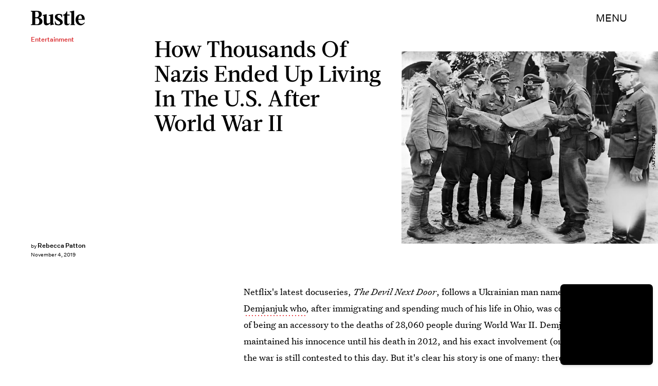

--- FILE ---
content_type: text/html; charset=utf-8
request_url: https://www.bustle.com/p/how-former-nazis-ended-up-living-in-the-us-after-world-war-ii-19292046
body_size: 33202
content:
<!doctype html><html lang="en"><head><meta charset="utf-8"/><meta name="viewport" content="width=device-width,initial-scale=1"/><title>How Former Nazis Ended Up Living In The U.S. After World War II</title><link rel="preconnect" href="https://cdn2.bustle.com" crossorigin/><link rel="preconnect" href="https://cdn2c.bustle.com" crossorigin/><link rel="preconnect" href="https://imgix.bustle.com"/><link rel="preconnect" href="https://securepubads.g.doubleclick.net"/><style data-href="https://cdn2.bustle.com/2026/bustle/main-1a99a0888c.css">.V8B{position:relative}.CAk{width:100%;height:100%;border:none;background:none;position:absolute;top:0;right:0;pointer-events:none}.CAk:focus{outline:none}.zwx{position:fixed;inset:0 0 100%;opacity:0;transition:opacity .25s,bottom 0s ease .25s;pointer-events:none}.ecP:checked~.zwx{transition:opacity .25s,bottom 0s;opacity:.7;bottom:0;pointer-events:all}.s4D{height:110px;margin:1rem auto;position:relative;text-align:center}body>.s4D{inset:-50px 0 0;margin:auto;position:fixed}.wvM{border:solid var(--slot3);height:55px;inset:0;margin:auto;position:absolute;transform-origin:center center;width:65px}.oIn{animation:CHG 1.4s linear infinite;border-width:5px;left:-50px;top:-50px}.E5t{animation:q2S 1.4s linear infinite;border-width:3px;left:50px;top:50px}@keyframes CHG{0%{transform:translateZ(0) scale(1)}25%{transform:translate3d(25px,25px,0) scale(.75)}50%{transform:translate3d(50px,50px,0) scale(1)}75%{transform:translate3d(25px,25px,0) scale(1.5)}to{transform:translateZ(0) scale(1)}}@keyframes q2S{0%{transform:translateZ(0) scale(1)}25%{transform:translate3d(-25px,-25px,0) scale(1.5)}50%{transform:translate3d(-40px,-40px,0) scale(1)}75%{transform:translate3d(-25px,-25px,0) scale(.75)}to{transform:translateZ(0) scale(1)}}.qUu{height:var(--headerHeight);left:0;pointer-events:none;position:absolute;right:0;top:0;z-index:var(--zIndexNav)}.qUu:after{background:var(--slot2);content:"";inset:0;position:absolute;z-index:-1}.pGs{position:fixed}.qUu:after,.m4L .O3D{opacity:0;transform:translateZ(0);transition:opacity .25s ease}.zUh{height:100%;position:relative;margin:0 auto;width:100%;max-width:var(--maxContainerWidth);padding:0 var(--pageGutter)}.Ryt{align-items:center;display:flex;justify-content:space-between;height:100%}.z1M .O3D{pointer-events:auto}.O3D{height:var(--headerHeight);width:105px;z-index:var(--zIndexContent)}.Pok{fill:var(--metaColor);height:100%;width:100%;pointer-events:none}.xxh{transition:fill .25s ease}.gQC{align-items:center;color:var(--metaColor);cursor:pointer;display:flex;font-family:var(--fontFamilySansSerif);font-size:.875rem;height:var(--headerHeight);justify-content:flex-end;pointer-events:auto;transition:color .25s ease;text-transform:uppercase}.RdF{cursor:pointer;height:var(--headerHeight);padding:15px;display:flex;align-items:center;margin-right:-1rem;position:relative}.IgQ:after{opacity:.95}.IgQ .O3D{opacity:1}.IgQ .Pok{fill:var(--slot1)}.IgQ .gQC{color:var(--slot1)}@media(min-width:768px){.gQC{font-size:1.25rem}}.VH1{display:flex}.y9v{flex-shrink:0}.icx{display:block;width:100%;height:100%;-webkit-mask:center / auto 20px no-repeat;mask:center / auto 20px no-repeat;background:currentColor}.kz3{-webkit-mask-image:url(https://cdn2.bustle.com/2026/bustle/copyLink-51bed30e9b.svg);mask-image:url(https://cdn2.bustle.com/2026/bustle/copyLink-51bed30e9b.svg)}.Q6Y{-webkit-mask-image:url(https://cdn2.bustle.com/2026/bustle/facebook-89d60ac2c5.svg);mask-image:url(https://cdn2.bustle.com/2026/bustle/facebook-89d60ac2c5.svg);-webkit-mask-size:auto 23px;mask-size:auto 23px}.g9F{-webkit-mask-image:url(https://cdn2.bustle.com/2026/bustle/instagram-2d17a57549.svg);mask-image:url(https://cdn2.bustle.com/2026/bustle/instagram-2d17a57549.svg)}.ORU{-webkit-mask-image:url(https://cdn2.bustle.com/2026/bustle/mailto-2d8df46b91.svg);mask-image:url(https://cdn2.bustle.com/2026/bustle/mailto-2d8df46b91.svg);-webkit-mask-size:auto 16px;mask-size:auto 16px}.e4D{-webkit-mask-image:url(https://cdn2.bustle.com/2026/bustle/pinterest-0a16323764.svg);mask-image:url(https://cdn2.bustle.com/2026/bustle/pinterest-0a16323764.svg)}.E-s{-webkit-mask-image:url(https://cdn2.bustle.com/2026/bustle/snapchat-b047dd44ba.svg);mask-image:url(https://cdn2.bustle.com/2026/bustle/snapchat-b047dd44ba.svg)}.xr8{-webkit-mask-image:url(https://cdn2.bustle.com/2026/bustle/globe-18d84c6cec.svg);mask-image:url(https://cdn2.bustle.com/2026/bustle/globe-18d84c6cec.svg)}.coW{-webkit-mask-image:url(https://cdn2.bustle.com/2026/bustle/youtube-79c586d928.svg);mask-image:url(https://cdn2.bustle.com/2026/bustle/youtube-79c586d928.svg)}.b18{-webkit-mask-image:url(https://cdn2.bustle.com/2026/bustle/x-ca75d0a04e.svg);mask-image:url(https://cdn2.bustle.com/2026/bustle/x-ca75d0a04e.svg)}.Ag6{border-bottom:1px solid;color:var(--slot3);margin:0 auto 2rem;position:relative;width:100%}.Ag6:before{bottom:.5rem;content:"";display:block;height:30px;margin:auto 0;background-image:url(https://cdn2.bustle.com/2026/bustle/search-2c3b7d47b7.svg);background-position:center;background-repeat:no-repeat;background-size:20px;pointer-events:none;position:absolute;right:0;width:30px}.KY9{color:var(--slot1);font-size:.8rem;font-family:var(--fontFamilySansSerif);margin:auto;padding:1rem 0 0;text-transform:uppercase}.lix{background:transparent;border:none;color:var(--slot3);display:block;font-family:var(--fontFamilyHeading);font-size:1.5rem;margin:auto;padding:.5rem 40px .5rem 0;width:100%;appearance:none}.lix::placeholder{color:var(--slot1);opacity:.5}.Ui6{width:100%;max-width:var(--maxContainerWidth);padding:0 var(--pageGutter);height:var(--headerHeight);margin:0 auto;border:none}.Ui6:before{left:var(--pageGutter);bottom:0;height:100%}.Ui6:after{content:"";position:absolute;left:var(--pageGutter);right:var(--pageGutter);bottom:0;height:1px;background:#0006}.Ui6 .lix{font-family:var(--fontFamilySansSerif);font-size:.875rem;line-height:1.2;letter-spacing:-.3px;height:100%;width:100%;padding:0 0 0 2.5rem;color:var(--slot1)}.Ui6 .lix::placeholder{color:var(--slot1);opacity:1}.lix::-ms-clear,.lix::-ms-reveal{display:none;width:0;height:0}.lix::-webkit-search-decoration,.lix::-webkit-search-cancel-button,.lix::-webkit-search-results-button,.lix::-webkit-search-results-decoration{display:none}.lix:focus{outline:none}@media(min-width:768px){.Ag6{margin-bottom:2rem}.Ag6:before{background-size:24px}.lix{font-size:2.5rem}.Ui6 .lix{font-size:1.25rem;line-height:1.3}}@media(min-width:1025px){.lix{font-size:3rem}}.Jqo{position:relative;z-index:var(--zIndexNav)}.zaM,.hwI{background:#f5ebe8}.zaM{overflow:auto;-webkit-overflow-scrolling:touch;position:fixed;inset:-100% 0 100%;transform:translateZ(0);opacity:0;transition:transform .25s,opacity 0s ease .25s;color:var(--slot1)}.K8W{display:grid;grid-template-rows:repeat(2,minmax(0,auto)) 1fr;min-height:100%;position:relative;max-width:var(--maxContainerWidth);margin:0 auto;padding:0 var(--pageGutter)}.hwI{display:flex;justify-content:space-between;position:sticky;top:0;left:0;z-index:1}.n7w{display:none}.wJ6:checked~.zaM{transform:translate3d(0,100%,0);opacity:1;transition:transform .25s,opacity 0s}.wYL:checked~.zaM .sIQ,.wYL:checked~.zaM .jDS{opacity:0;pointer-events:none}.wYL:checked~.zaM .hbV,.wYL:checked~.zaM .gpr{transition:opacity .5s;opacity:1;pointer-events:all}.hbV,.gpr{position:absolute;top:0;opacity:0;pointer-events:none;transform:translateZ(0)}.hbV{left:0;width:100%}.gpr{cursor:pointer;color:var(--slot1);height:var(--headerHeight);width:40px;line-height:var(--headerHeight);right:var(--pageGutter);text-align:center}.gpr:after,.gpr:before{background:var(--slot1);content:"";height:30%;inset:0;margin:auto;position:absolute;width:2px}.gpr:before{transform:rotate(45deg)}.gpr:after{transform:rotate(-45deg)}.sIQ{height:var(--headerHeight);width:105px;position:relative}.idu{background:var(--slot3);-webkit-mask-image:url(https://cdn2.bustle.com/2026/bustle/logo-07f5d8a814.svg);mask-image:url(https://cdn2.bustle.com/2026/bustle/logo-07f5d8a814.svg);-webkit-mask-position:center;mask-position:center;-webkit-mask-repeat:no-repeat;mask-repeat:no-repeat;-webkit-mask-size:100% 100%;mask-size:100% 100%;margin:auto;position:absolute;inset:0}.jDS{display:flex}.wVE{position:relative;cursor:pointer;height:var(--headerHeight);padding:15px;z-index:1;display:flex;align-items:center}.wVE span{font-family:var(--fontFamilySansSerif);font-size:.875rem;letter-spacing:.3px}.BRg{margin-right:-1rem}.eAo{margin-bottom:2rem;position:relative}.fdE{position:relative;font-family:var(--fontFamilySerif);font-weight:var(--fontWeightRegular);line-height:1;letter-spacing:-.3px}.Amc{display:flex;justify-content:space-between;align-items:center;font-family:var(--fontFamilyHeading);font-size:2.25rem;border-bottom:1px solid rgba(0,0,0,.4);padding:1rem 2.25rem 1rem 0;cursor:pointer}.jEZ{position:relative}.jEZ a{pointer-events:none}.nfm{display:none;width:100%;height:100%;position:absolute;top:0;left:0;z-index:1;cursor:pointer}.hkL{height:2.25rem;width:2.25rem;position:absolute;background:transparent;top:1rem;right:0;margin:0;appearance:none;-webkit-appearance:none;cursor:pointer}.hkL:before,.hkL:after{content:"";position:absolute;top:50%;left:50%;transform:translate(-50%,-50%);background:var(--slot1)}.hkL:before{height:1px;width:1rem}.hkL:after{height:1rem;width:1px}.hkL:checked:after{display:none}.fdE,.fdE a{color:var(--slot1)}.fdE:focus,.hkL:focus{outline:none}.qSW{display:none;flex-direction:column;border-bottom:1px solid rgba(0,0,0,.4);padding:1rem 0;font-family:var(--fontFamilySansSerif);font-weight:var(--fontWeightBold);font-size:.875rem;line-height:1.5;letter-spacing:-.1px}.qSW a{padding:.5rem 0 .5rem 1.25rem}.iX3{display:flex;flex-wrap:wrap;margin:1rem 0}.f0q{color:var(--slot1);display:inline-block;width:50%;font-family:var(--fontFamilySansSerif);font-weight:var(--fontWeightBold);font-size:.875rem;line-height:1.2;letter-spacing:-.1px;padding:.75rem 0;text-transform:uppercase}.Q-u{margin:1rem 0}.Q-u a{height:40px;width:40px;margin-right:8px;border:1px solid var(--slot1);border-radius:50%}.wJ6:checked~.zaM i{display:block}.Q-u i{display:none}.wJ6:checked~.zaM .fNG{background-image:url(https://cdn2.bustle.com/2026/bustle/bdg_logo-6dba629bc7.svg)}.fNG{background-position:center;background-repeat:no-repeat;background-size:contain;margin:.8rem 0 1rem;height:32px;width:72px}.urt{font-family:var(--fontFamilySansSerif);font-weight:var(--fontWeightRegular);font-size:.625rem;line-height:1.5;letter-spacing:-.1px;margin:1rem 0}.jhc{font-family:var(--fontFamilySansSerif);font-weight:var(--fontWeightBold);font-size:.875rem;line-height:1.2;letter-spacing:-.1px;color:var(--slot1);background-color:inherit;padding:10px 0;text-align:left;background:none;cursor:pointer}@media(min-width:768px){.wVE span{font-size:1.25rem}.LLq{display:flex}.iX3{width:70%}.y6l{width:30%}}@media(max-width:1024px){.hkL:checked~.qSW{display:flex}.hkL:checked+.jEZ .nfm{display:block}}@media(min-width:1025px){.eAo,.qSW{width:calc(40vw - var(--pageGutter));max-width:calc(var(--maxContainerWidth) * .35)}.fdE{display:flex;position:static}.fdE:hover .qSW{display:flex;opacity:1}.fdE a:hover{text-decoration:underline}.hkL,.Pdb{display:none}.Amc,.qSW{border:none}.Amc{font-size:2.5rem;white-space:nowrap}.jEZ a{pointer-events:all}.qSW{position:absolute;top:0;left:100%;padding:.5rem 0;font-size:2rem;letter-spacing:-.3px;line-height:1.1;opacity:0;height:100%}.qSW a{padding:.75rem 0}.DmT{display:flex;justify-content:space-between;align-self:flex-end}.LLq{width:70%}.iX3{margin:0}}@media(min-width:1440px){.Amc{font-size:3.25rem}.qSW{font-size:2.25rem}.qSW a{padding:1rem 0}}.Ex8{background-color:var(--slot1);color:var(--slot2);cursor:pointer;display:inline-block;font-family:var(--fontFamilySansSerif);font-size:.8rem;font-weight:var(--fontWeightBold);letter-spacing:.1rem;line-height:var(--lineHeightStandard);padding:10px 30px;text-align:center;text-transform:uppercase;transition:background-color var(--transitionHover);vertical-align:middle;border:none}.Ex8:not([disabled]){cursor:pointer}.Ex8:focus{outline:none}.ruo,.Ez6{position:absolute;width:100%;left:0;right:0;text-align:center}.ruo{top:50%;transform:translateY(-50%)}.Ez6{bottom:1rem}.L5y.V0x .ruo,.L5y.V0x .Ez6{width:calc(100% - 20px);margin:1rem auto}.Hsp,.DIw,.l0q:before,.l0q:after{inset:0}.Hsp{align-items:center;display:flex;justify-content:center;position:fixed;z-index:1100}.DIw{background:#0003;position:absolute}.IxI{background:#fff;box-shadow:0 4px 6px -1px #00000014,0 2px 4px -2px #00000014;border-radius:6px;display:grid;margin-bottom:10vh;max-width:600px;padding:1rem;position:relative;width:calc(100% - 2rem)}.l0q{border:none;background:none;cursor:pointer;height:2.5rem;position:absolute;top:.5rem;right:.5rem;width:2.5rem}.l0q:before,.l0q:after{background:#000;content:"";height:75%;margin:auto;position:absolute;width:2px}.l0q:before{transform:rotate(45deg)}.l0q:after{transform:rotate(-45deg)}.l0q:focus{outline:none}.LHe,.eHv,.KXR{grid-column:1;transition:opacity .2s}.LHe{grid-row:1}.eHv{grid-row:2}.DYh .LHe,.DYh .eHv,.KXR{opacity:0;pointer-events:none}.KXR{grid-row:1 / 3;align-self:center}.DYh .KXR{opacity:1;pointer-events:all}.T-R{background:var(--slot2)}.ukc{width:calc(100% - 2rem)}.NYu{font-family:var(--fontFamilyHeading);font-size:1.5rem;font-weight:var(--fontWeightRegular);line-height:1.1;margin:0 0 .75rem}.Hpu{font-family:var(--fontFamilySansSerif);font-size:.875rem;line-height:1.2;margin:0 0 1.5rem}@media(min-width:768px){.T-R{padding:2rem 2.5rem}.NYu{font-size:2.25rem;margin-bottom:1rem}}.BMP{margin-top:1rem}.oHL{margin:0 0 2rem;width:90%}.oHL,.oHL label{font-family:var(--fontFamilySansSerif);font-size:.875rem;line-height:1.2}.gQD{display:grid;grid-template-rows:auto;grid-template-columns:calc(100% - 115px) 115px;grid-template-areas:"email submit" "terms terms" "captcha captcha" "optional optional"}.VU5{grid-area:email;border:1px solid var(--slot1);display:block;text-align:left;padding:.75rem;width:100%;height:50px;font-size:.75rem;background-color:transparent;color:var(--slot1)}.VU5::placeholder{color:var(--slot1);font-size:.75rem}button.qgj{grid-area:submit;background-color:var(--slot1);color:var(--slot2);font-size:.75rem;text-transform:capitalize;height:50px;width:100%;letter-spacing:normal;padding:0}.Rp5{grid-area:optional;font-family:var(--fontFamilySansSerif);margin-top:.75rem}.kj_{color:var(--slot4);font-weight:var(--fontWeightBold);font-size:.85rem;text-transform:uppercase}.i5n label{font-size:.9rem}.i5n input{margin-right:.5rem}.g-0{grid-area:terms;font-family:var(--fontFamilySansSerif);font-size:.625rem;line-height:1.1;letter-spacing:-.01em;margin-top:.5rem}.g-0 a{color:inherit;font-weight:var(--fontWeightBold)}.uxm{grid-area:captcha;margin-top:.75rem}@font-face{font-family:UntitledSerif;font-display:swap;src:url(https://cdn2c.bustle.com/2026/bustle/untitled-serif-web-regular-034b1846ef.woff2) format("woff2")}@font-face{font-family:UntitledSerif;font-weight:700;font-display:swap;src:url(https://cdn2c.bustle.com/2026/bustle/untitled-serif-web-bold-2678556b2b.woff2) format("woff2")}@font-face{font-family:UntitledSerif;font-style:italic;font-display:swap;src:url(https://cdn2c.bustle.com/2026/bustle/untitled-serif-web-regular-italic-95f647a88a.woff2) format("woff2")}@font-face{font-family:UntitledSerif;font-style:italic;font-weight:700;font-display:swap;src:url(https://cdn2c.bustle.com/2026/bustle/untitled-serif-web-bold-italic-163971d156.woff2) format("woff2")}@font-face{font-family:UntitledSansSerif;font-display:swap;src:url(https://cdn2c.bustle.com/2026/bustle/untitled-sans-web-regular-6c597ffeb0.woff2) format("woff2")}@font-face{font-family:UntitledSansSerif;font-weight:700;font-display:swap;src:url(https://cdn2c.bustle.com/2026/bustle/untitled-sans-web-medium-7cb0301cce.woff2) format("woff2")}@font-face{font-family:UntitledSansSerif;font-style:italic;font-display:swap;src:url(https://cdn2c.bustle.com/2026/bustle/untitled-sans-web-regular-italic-2131275f44.woff2) format("woff2")}@font-face{font-family:UntitledSansSerif;font-style:italic;font-weight:700;font-display:swap;src:url(https://cdn2c.bustle.com/2026/bustle/untitled-sans-web-medium-italic-c67d192d80.woff2) format("woff2")}@font-face{font-family:Acta;font-display:swap;src:url(https://cdn2c.bustle.com/2026/bustle/Acta-Medium-5cc5ca97b9.woff2) format("woff2")}@font-face{font-family:Acta;font-style:italic;font-display:swap;src:url(https://cdn2c.bustle.com/2026/bustle/Acta-MediumItalic-28baf23d3d.woff2) format("woff2")}::selection{background:var(--slot3);color:var(--slot2)}*,*:before,*:after{box-sizing:inherit}html{box-sizing:border-box;font-size:var(--fontSizeRoot);line-height:var(--lineHeightStandard);-webkit-text-size-adjust:100%;text-size-adjust:100%;-webkit-tap-highlight-color:rgba(0,0,0,0)}body{background:var(--slot2);color:var(--slot1);font-family:var(--fontFamilySerif);margin:0;overflow-y:scroll;-webkit-font-smoothing:antialiased;-moz-osx-font-smoothing:grayscale}a{color:var(--slot1);background:transparent;cursor:pointer;text-decoration:none;word-wrap:break-word}h1,h2,h3,h4{font-family:var(--fontFamilySerif);margin:2rem 0 1rem;text-rendering:optimizeLegibility;line-height:1.2}p,blockquote{margin:32px 0}button{border:none}cite{font-style:normal}img{max-width:100%;border:0;backface-visibility:hidden;transform:translateZ(0)}iframe{border:0}::placeholder{color:#ccc}.UdU{display:flex}.UdU>div:before,.hzA.UdU:before{display:block;width:100%;height:var(--minAdSpacing);position:absolute;top:0;color:var(--slot1);content:"ADVERTISEMENT";font-family:var(--fontFamilySansSerif);font-size:.65rem;line-height:var(--minAdSpacing);opacity:.6;word-break:normal;text-align:center}.UdU>div{margin:auto;padding:var(--minAdSpacing) 0}.hzA.UdU{background-color:var(--adBackgroundColor);padding:var(--minAdSpacing) 0}.hzA.UdU>div{padding:0}.hzA.UdU>div:before{content:none}.vmZ{min-width:1px;min-height:1px}.EdX{display:block;width:100%;height:100%;transition:opacity .3s}.ap2{position:relative;width:100%}.ap2 .EdX{position:absolute;top:0;left:0;width:100%}.dSy{object-fit:cover;position:absolute;top:0;left:0}.vB9{background:#e1e1e140}.vB9 .EdX{opacity:0}.EdX video::-webkit-media-controls-enclosure{display:none}.zzk{min-width:1px;min-height:1px;overflow-x:hidden;position:relative;text-align:center;z-index:0}.APH{overflow-y:hidden}.pCo,.pCo>div,.pCo>div>div{width:100%;margin:auto;max-width:100vw;text-align:center;overflow:visible;z-index:300}.pCo{min-height:var(--minAdHeight)}.pCo>div{position:sticky;top:var(--headerHeightStickyScrollableAd)}@media screen and (max-width:1024px){.k_e{grid-row-end:auto!important}}.stickyScrollableRailAd>div{position:sticky;top:var(--headerHeightStickyScrollableAd);margin-top:0!important;padding-bottom:var(--minAdSpacing)}.Ldt{min-height:var(--minAdHeightStickyScrollable)}.Ldt>div{margin-top:0!important}.GQx [id^=google_ads_iframe]{height:0}.JUn,.LWq,.HuM{height:1px}.HuM>div{overflow:hidden}#oopAdWrapperParent:not(:empty){background-color:var(--adBackgroundColor);min-height:var(--minAdHeightVideo);margin-bottom:var(--minAdSpacing)!important;z-index:var(--zIndexOverlay)}#oopAdWrapper:not(:empty),#oopAdWrapper:empty+div{background-color:var(--adBackgroundColor);z-index:var(--zIndexOverlay)}#oopAdWrapper>div>div{margin:0 auto}.buT,.TX9{background:none;border:none;margin:0;width:32px;height:32px;position:absolute;bottom:3px;cursor:pointer;background-repeat:no-repeat;background-position:center}.buT{left:40px;background-image:url(https://cdn2.bustle.com/2026/bustle/pause-bd49d74afd.svg)}.Am5{background-image:url(https://cdn2.bustle.com/2026/bustle/play-3e2dff83eb.svg)}.TX9{left:6px;background-image:url(https://cdn2.bustle.com/2026/bustle/unmute-9a8cd4cbb8.svg)}.D5o{background-image:url(https://cdn2.bustle.com/2026/bustle/mute-ea100a50bf.svg)}.ne7{background:#f5ebe8;display:flex;flex-direction:column;flex-wrap:wrap;font-family:var(--fontFamilySansSerif);justify-content:center;min-height:100vh;overflow:hidden;padding:var(--headerHeight) var(--pageGutter) 0;position:relative}.eta{color:var(--slot3);cursor:default;flex:0 0 100%;font-size:43vw;font-weight:var(--fontWeightBold);line-height:40vw;margin-top:-10rem;position:relative;text-align:center}.Zrz{bottom:0;height:100%;left:0;margin:auto;position:absolute;right:0;top:-9rem}.Zrz img{object-fit:contain}.A6T{bottom:var(--headerHeight);flex:0 0 100%;font-size:.8rem;margin-top:4rem;max-width:200px;position:absolute;right:var(--pageGutter);width:50%;z-index:var(--zIndexContent)}.jtK{color:var(--slot4);display:block;font-weight:var(--fontWeightBold);line-height:30px;margin:.5rem 0;padding:.5rem 0;position:relative}.sTp{background:#f5ebe8;display:inline-block}.rpZ{bottom:0;height:30px;margin:auto;position:absolute;top:0;transform:translate(-65px);transition:transform .2s;width:100%;z-index:-1}.rpZ:after{background:var(--slot3);-webkit-mask-image:url(https://cdn2.bustle.com/2026/bustle/arrow-8ab865de62.svg);mask-image:url(https://cdn2.bustle.com/2026/bustle/arrow-8ab865de62.svg);-webkit-mask-size:100% 100%;mask-size:100% 100%;content:"";display:inline-block;height:30px;margin-left:.5rem;vertical-align:middle;width:30px}.jtK:hover .rpZ{transform:translate(.2rem)}@media(min-width:1025px){.ne7{align-items:flex-end;padding-top:6rem}.eta{font-size:30vw}.A6T{position:relative}.Zrz{margin-left:-10rem;max-width:48vw;right:auto;top:0}}.he5{position:relative;width:1px;height:1px;margin-top:-1px;min-height:1px}.hwi{top:50vh}.h4R{top:-50vh}.h5Q{background:var(--slot1);height:1px;margin:0 auto;max-width:var(--maxContainerWidth);opacity:var(--dividerOpacity);width:calc(100% - var(--pageGutter) - var(--pageGutter))}:root{--primaryColor: var(--slot3);--textColor: var(--slot1);--metaColor: var(--slot1);--navColor: var(--slot1);--successColor: #177010;--errorColor: #d60000;--imageBackgroundColor: rgba(225, 225, 225, .25);--adBackgroundColor: rgba(225, 225, 225, .25);--headerHeight: 70px;--pageGutter: 1.25rem;--verticalCardSpacing: 3rem;--controlSpacing: 2.5rem;--maxContainerWidth: 1440px;--maxBodyWidth: 768px;--viewportHeight: 100vh;--cardMinHeight: 480px;--cardMaxHeight: 800px;--cardMaxHeightFeature: 1000px;--cardHeight: clamp(var(--cardMinHeight), 70vh, var(--cardMaxHeight));--featureCardHeight: clamp(var(--cardMinHeight), 100vh, var(--cardMaxHeightFeature));--minAdSpacing: 2rem;--minAdHeight: calc(var(--minAdSpacing) * 2 + 250px);--minAdHeightStickyScrollable: calc(var(--minAdSpacing) * 2 + 400px);--minAdHeightVideo: 188px;--minAdHeightMobileSlideshow: calc(var(--minAdSpacing) * 2 + 50px);--minAdHeightDesktopSlideshow: calc(var(--minAdSpacing) * 2 + 250px);--headerHeightStickyScrollableAd: var(--headerHeight);--mobiledocSpacing: 1.5rem;--dividerOpacity: .2;--fontFamilyHeading: Acta, sans-serif, serif;--fontFamilySerif: UntitledSerif, Charter, serif;--fontFamilySansSerif: UntitledSansSerif, "Trebuchet MS", sans-serif;--fontSizeRoot: 16px;--lineHeightStandard: 1.6;--fontWeightRegular: 400;--fontWeightBold: 700;--transitionHover: .1s;--easeOutQuart: cubic-bezier(.25, .46, .45, .94);--zIndexNeg: -1;--zIndexBackground: 0;--zIndexContent: 100;--zIndexOverContent: 200;--zIndexFloatAd: 300;--zIndexPopUp: 400;--zIndexFloating: 500;--zIndexNav: 600;--zIndexOverlay: 700}@media(min-width:768px){:root{--minAdSpacing: 2.5rem;--pageGutter: 2.5rem;--cardMinHeight: 520px;--cardMaxHeightFeature: 1200px}}@media(min-width:1025px){:root{--pageGutter: 3.75rem;--cardMaxHeightFeature: 1000px}}
</style><style data-href="https://cdn2.bustle.com/2026/bustle/commons-1-f9d74e3404.css">.sWr{height:100%;width:100%;position:relative}.vyW,.btA,.CJg,.gDs{background-color:var(--slot2)}.jWY{height:100vh;background-color:var(--cardBackgroundColor)}.asF{height:100%;max-height:none;background-color:var(--slot2)}.iGR{height:auto;min-height:0}.L7S{opacity:0}.TGq{opacity:0;will-change:opacity;animation:aBP .2s var(--easeOutQuart) .1s forwards}@keyframes aBP{0%{opacity:0}to{opacity:1}}@media(min-width:768px){.iGR{min-height:0}}.Rfb{min-width:1px;min-height:1px;position:relative}.kOK{display:block;width:100%;height:100%;transition:opacity .4s;object-fit:cover}.sMW{position:relative;width:100%}.U-k{position:absolute;top:0;left:0;width:100%}.NUO{background:var(--imageBackgroundColor, rgba(225, 225, 225, .25))}.M_P{cursor:pointer;width:48px;height:48px;pointer-events:all}.M_P:after{display:block;content:" ";margin:auto}.cCV{padding:0}.KAj{filter:brightness(.85)}.JHj{align-self:end;justify-self:end;z-index:var(--zIndexContent)}.LJm{display:flex;width:64px;height:64px}.LJm:after{background:currentColor;width:24px;height:24px;-webkit-mask-image:url(https://cdn2.bustle.com/2026/bustle/audio-58f66c2fdf.svg);mask-image:url(https://cdn2.bustle.com/2026/bustle/audio-58f66c2fdf.svg)}.nKF:after{-webkit-mask-image:url(https://cdn2.bustle.com/2026/bustle/muted-931464476f.svg);mask-image:url(https://cdn2.bustle.com/2026/bustle/muted-931464476f.svg)}.WbG{position:relative}.YOh:before{content:"";position:absolute;display:block;top:0;right:0;width:100%;height:100%;background:linear-gradient(0deg,var(--gradientHalfOpacity),var(--gradientTransparent) 70%);z-index:1;pointer-events:none}.YOh.IXs:before{background:var(--slot1);opacity:.35}.x2j:after{content:"";display:block;height:35px;width:35px;position:absolute;top:50%;left:50%;transform:translate(-50%,-50%);transform-origin:0 0;border:4px rgba(0,0,0,.1);border-style:solid solid dashed dashed;border-radius:50%;animation:PZv 1.5s linear infinite}@keyframes PZv{0%{transform:rotate(0) translate(-50%,-50%)}to{transform:rotate(360deg) translate(-50%,-50%)}}.saA{font-family:var(--fontFamilySansSerif);font-size:.625rem;line-height:1;letter-spacing:-.005em;font-style:normal;margin:0}.saA a,.saA span{color:inherit;font-size:.75rem;font-weight:var(--fontWeightBold)}.saA div+div{margin-top:.25rem}.JOT{min-height:1.25rem;font-family:var(--fontFamilySansSerif);font-weight:var(--fontWeightRegular);font-size:.625rem;line-height:1rem;overflow:hidden;transform:translateY(-1px)}.JOT,.JOT a{color:inherit}.KS5{align-items:flex-start;display:flex;margin:auto}.Izs,.c3b{margin:0 .5rem 0 0}.cWT{margin:0 .5rem 1px 0}.cWT{text-transform:uppercase;font-weight:var(--fontWeightBold);font-size:.8rem}.c3b{font-style:italic;opacity:.6;margin-bottom:-1px}.KS5 .PWd{margin:auto 0}.Fsv .KS5{align-items:center}.Fsv .Izs,.Fsv .cWT,.Fsv .c3b{margin:0 .5rem 0 0}.Unq{color:inherit;line-height:.8rem;letter-spacing:-.06em}.Unq .KS5{align-items:flex-end}.Unq .c3b{font-weight:var(--fontWeightBold);font-style:normal;opacity:1;margin:0 .25rem}.Unq .cWT,.Unq .Izs{margin:0 .25rem 0 0}.Unq .PWd{margin:0 .25rem}.Unq .PWd :first-child{height:1.25rem;width:auto}@media(min-width:768px){.Fsv .KS5{flex-direction:column;align-items:flex-end}.Fsv .Izs,.Fsv .cWT,.Fsv .c3b{margin:0 0 .5rem}.Unq{line-height:1rem}.Unq .c3b{font-size:.8rem;margin-right:.35rem}.Unq .cWT{font-size:1rem}.Unq .PWd :first-child{height:1.75rem}}@media(min-width:1025px){.eFu .KS5{flex-direction:column;align-items:flex-start}.eFu .Izs,.eFu .cWT,.eFu .c3b{margin:0 auto .5rem 0}}.DHw{display:flex;flex-direction:column;font-family:var(--fontFamilySansSerif);font-size:.625rem;margin-top:.25rem}.GqV{width:100%;height:100%;background:var(--slot12);color:var(--slot7)}.gsz{height:var(--cardHeight);margin:0 auto;position:relative;width:100%}.I0j{height:var(--featureCardHeight)}.dPJ{height:var(--viewportHeight)}.gsz p{margin:0 0 .5rem}.gsz .aVX{margin:0}.Psy,.boW{display:flex}.Psy{font-family:var(--fontFamilySansSerif);font-size:.75rem;line-height:1.2}.QwJ{color:var(--slot11);font-weight:var(--fontWeightBold)}.QwJ+.boW:has([data-google-query-id]):before{content:"|";margin:0 .5rem;display:inline-block}.aVX{font-family:var(--fontFamilyHeading);font-weight:var(--fontWeightRegular);line-height:1.1;margin:0;position:relative;padding-bottom:1.5rem}.r87{font-family:var(--fontFamilySansSerif);font-weight:var(--fontWeightRegular);font-size:.8rem;line-height:1.65;letter-spacing:-.1px}.oL7{height:100%;width:100%}.fpC{object-fit:contain}.Vms{font-size:.5rem;line-height:1.25;z-index:1}.Vms a,.r87 a{color:inherit;text-decoration:underline}.r87 p{margin-bottom:0}.WuP{color:inherit}@media(min-width:768px){.Vms{font-size:.625rem}}@media(min-width:1025px){.Psy,.boW{display:block}.QwJ+.boW:has([data-google-query-id]):before{display:none}}.fQd{display:flex;flex-direction:column;justify-content:space-between;padding:var(--headerHeight) 0 1rem}.Zn3.fQd{padding-bottom:var(--controlSpacing)}.NLr{width:100%;flex:0 0 40%;padding:0 var(--pageGutter) 1rem;z-index:var(--zIndexContent)}._Hv .NLr{padding-top:1.5rem}.Lgb{padding-right:2rem;align-self:end;margin-bottom:8px}.Lgb p{margin:0}.yW1{position:absolute;bottom:1rem}._Hv .yW1{bottom:2rem}.Zn3 .yW1{bottom:var(--controlSpacing)}.hJa{width:60%;flex:1 1 60%;margin-left:auto;overflow:hidden;position:relative}.Vo4{position:absolute;top:.5rem;bottom:.5rem;right:.2rem;text-align:center;writing-mode:vertical-rl;transform:rotate(180deg)}.Doa{font-size:1.5rem}.vWV{font-size:1.75rem}.RzU{font-size:2rem}.XJV{font-size:2.25rem}.npW{font-size:3rem}@media(min-width:768px){.gai{padding:0 var(--pageGutter) 2rem 0}.Lgb{font-size:.875rem}.Doa{font-size:1.5rem}.vWV{font-size:2rem}.RzU{font-size:2.5rem}.XJV{font-size:3rem}.npW{font-size:3.5rem}}@media(min-width:1025px){.fQd{display:grid;grid-template-columns:3fr 2fr;grid-template-rows:var(--headerHeight) 1fr;grid-column-gap:2rem;max-width:calc(var(--maxContainerWidth) / 2 + 50vw);padding-top:unset;margin-left:auto;margin-right:0}._Hv{padding-bottom:2rem}.NLr{grid-column:1;grid-row:2;display:grid;grid-template-rows:auto 1fr;grid-template-columns:1fr 2fr;grid-column-gap:1rem;padding:0 0 0 var(--pageGutter)}._Hv .NLr{padding-top:2rem}.nYg{grid-row:1;grid-column:1;flex-direction:column}.QVk{margin-top:.5rem}.gai{grid-row:1;grid-column:2;padding:0 0 2rem}.Lgb{grid-row:2;grid-column:2;font-size:.875rem;margin-bottom:0}.yW1{grid-row:2;grid-column:1;position:unset;align-self:end}.hJa{grid-column:2;grid-row:2;width:100%}.OYW{font-size:1.75rem}.qgN{font-size:2.25rem}.ZQG{font-size:2.75rem}.UWA{font-size:3.25rem}.hfi{font-size:3.75rem}}@media(min-width:1440px){.fQd{grid-template-columns:repeat(2,1fr)}.OYW{font-size:2rem}.qgN{font-size:2.5rem}.ZQG{font-size:3rem}.UWA{font-size:3.5rem}.hfi{font-size:4rem}}.vgf{flex:0 1 120px}.t8s{color:var(--slot4);font-family:var(--fontFamilySansSerif);font-size:.625rem;font-style:italic;padding-bottom:.1rem}.lAq{color:var(--slot1);font-family:var(--fontFamilySansSerif);font-weight:var(--fontWeightBold);font-size:.75rem;line-height:1.2}.u3G .t8s{color:var(--slot11)}.u3G .lAq{color:var(--slot7)}.Rcu{color:var(--slot1);display:grid;font-family:var(--fontFamilySansSerif);grid-template-columns:1fr;position:relative}.yiq{font-family:var(--fontFamilyHeading);font-size:1.25rem;letter-spacing:-.03rem;line-height:1.1;margin:1rem 0 .25rem}.O8F{font-size:.7rem;font-weight:var(--fontWeightBold);line-height:1.2;padding:.75rem 0 1rem}.wxt{grid-row:1;padding-top:100%;position:relative;overflow:hidden}.mdu{object-fit:contain;position:absolute;top:0}.Rcu .RSA{font-family:var(--fontFamilySansSerif);font-size:.9rem;line-height:1.5;margin-top:1rem}.Rcu .RSA a{color:inherit;border-bottom:1px dashed var(--slot3)}.w7_{align-items:center;background:transparent;border:1px var(--slot4);border-style:solid none;cursor:pointer;display:flex;justify-content:space-between;line-height:1.2;margin-top:1.5rem;padding:0;position:relative;min-height:48px;height:48px;width:100%}.ksY{color:var(--slot3);font-family:var(--fontFamilySerif);font-size:1.5rem;padding:.5rem 0;text-align:left}._N2{font-size:1rem}.w58{color:var(--slot1);font-size:.75rem;line-height:1;opacity:.5;text-decoration:line-through}.o75{font-size:.9rem;line-height:1.1}.efs{align-items:center;background:transparent;cursor:pointer;display:flex;flex:0 0 100%;height:100%;justify-content:flex-end;padding:0}.ksY+.efs{flex:0 0 50%}.lXj{align-items:center;background:var(--slot4);color:var(--slot2);cursor:pointer;display:flex;font-family:var(--fontFamilySansSerif);font-size:.75rem;font-weight:var(--fontWeightBold);height:100%;justify-content:center;padding:0 .5rem;text-align:center;width:100%}.jMM{background:var(--slot3);-webkit-mask-image:url(https://cdn2.bustle.com/2026/bustle/arrow-8ab865de62.svg);mask-image:url(https://cdn2.bustle.com/2026/bustle/arrow-8ab865de62.svg);-webkit-mask-size:100% 100%;mask-size:100% 100%;display:inline-block;height:2rem;margin-left:.5rem;width:2.5rem}.yS8{margin-top:.5rem;margin-bottom:1rem}@media(min-width:768px){.yiq{font-size:1.5rem;margin-bottom:1rem}.O8F{padding:1rem 0 0}.Rcu .RSA{margin-top:.5rem}._N2{font-size:.95rem}.lXj{font-size:.7rem}}@media(min-width:1025px){.yiq{font-size:1.75rem}}.i6B{height:100%;position:relative}.exV,.alU{display:flex}.exV{font-family:var(--fontFamilySansSerif);font-size:.625rem;line-height:1.2}.G5H{font-weight:var(--fontWeightBold);color:var(--slot3);margin:0 0 .5rem}.G5H+.alU:has([data-google-query-id]):before{content:"|";margin:0 .25rem}.gGs{font-family:var(--fontFamilySerif);font-weight:var(--fontWeightRegular);font-size:1.125rem;line-height:1.2;color:var(--slot1);margin:0}.hNJ{color:inherit}@media(min-width:768px){.gGs{font-size:1.25rem}.exV{font-size:.8rem}}.Hof{position:absolute;top:0;left:0;width:100%;height:100%;z-index:0}.Qf5{color:var(--slot1);background:var(--slot12);margin:auto}.BQA{margin:0}.rv9{font-family:var(--fontFamilySansSerif);font-size:.8rem;line-height:1.5;letter-spacing:-.2px}.rv9 a{color:inherit;border-bottom:1px dashed var(--slot3)}.XXZ,.yX_{display:flex}.XXZ{font-family:var(--fontFamilySansSerif);font-size:.625rem;line-height:1.2}.kPo{font-weight:var(--fontWeightBold);margin:0 0 .5rem}.kPo+.yX_:has([data-google-query-id]):before{content:"|";margin:0 .25rem}.QrZ{font-family:var(--fontFamilySerif);font-weight:var(--fontWeightRegular);font-size:1.125rem;line-height:1.2;margin:0}.uER{color:inherit}.RlV>div:first-child{padding-top:150%}.RlV img{object-fit:contain;inset:0;position:absolute}@media(min-width:768px){.QrZ{font-size:1.25rem}.XXZ{font-size:.8rem}.rv9{font-size:.875rem}}@media(min-width:1025px){.RlV>div:first-child{padding-top:100%}}.EvN{background:#ffffffe0;border:1px solid #e5e5e5;border-radius:6px;display:grid;grid-template-columns:1fr 1fr;gap:1rem;padding:1rem;width:100%;font-family:var(--fontFamilySansSerif);box-shadow:0 4px 6px -1px #00000014,0 2px 4px -2px #00000014;transition:box-shadow .2s}.BLp,.v9d{grid-column:1 / -1}.v9d{height:100%;display:flex;flex-direction:column;gap:1rem}.ZDA{font-size:1.5rem;font-weight:600;line-height:1.15;margin:0 0 .5rem}.ss_{font-size:.7rem;line-height:1.2;padding:.75rem 0 1rem}.O_Z{align-self:center;height:24px;max-width:100px;grid-column:1;margin-left:.25rem}.Txw{background:url(https://cdn2.bustle.com/2026/bustle/amazon-logo-06b41cef1d.svg) left / contain no-repeat}.uxd{background:url(https://cdn2.bustle.com/2026/bustle/target-logo-1c98143553.svg) left / contain no-repeat}.eJo{background:url(https://cdn2.bustle.com/2026/bustle/walmart-logo-1825258248.svg) left / contain no-repeat}.ny3{padding-top:100%;position:relative;overflow:hidden}.s-G{object-fit:contain;position:absolute;top:0}.ySL{padding:0;font-size:1.5rem;font-weight:600;line-height:1;margin-right:.5rem;white-space:nowrap;text-align:right}.Jg3{align-self:end;font-size:1rem;margin-right:unset}.mOS{font-size:1.2rem;opacity:.65;position:relative;text-decoration:line-through;margin-right:.75rem}.Lvw{border:none;background-color:transparent;border-top:1px solid #e5e5e5;cursor:pointer;font-family:sans-serif;margin-top:.5rem;padding:.75rem 0 0;width:100%}.hE6{background:#131921;border-radius:6px;color:#fff;display:flex;font-size:1.1rem;font-weight:600;gap:.5rem;justify-content:center;padding:1rem;text-transform:capitalize;transition:background .2s}.lsP{background:#ffb442;position:absolute;font-weight:600;font-size:.9rem;text-transform:uppercase;letter-spacing:.02rem;padding:.2rem 0 0;top:0;right:0;border-top-right-radius:6px;width:64px;text-align:center}.lsP:after{content:"";display:block;background-color:transparent;border-left:32px solid transparent;border-right:32px solid transparent;border-top:9px solid #ffb442;border-bottom:none;position:absolute;left:0;right:0;top:100%}.zdJ{display:grid;column-gap:1rem;grid-template-columns:1fr 1fr}.O_Z,.ySL{grid-row:1}.Lvw{grid-column:1 / -1}@media(min-width:768px){.EvN{padding:1.25rem;gap:1.25rem;grid-template-columns:2fr 1fr 1fr}.EvN:not(.hXd):hover{box-shadow:0 20px 25px -5px #0000001a,0 8px 10px -6px #0000001a}.EvN:not(.hXd):hover .hE6,.hXd .Lvw:hover .hE6{background:#273344}.EvN:not(.hXd):hover .hE6:after,.hXd .Lvw:hover .hE6:after{opacity:1;transform:translate3d(4px,0,0)}.BLp{grid-column:1}.v9d{grid-column:2 / -1;gap:1.75rem}.ZDA{font-size:1.75rem;margin:1.5rem 0 0}.hE6:after{content:"";width:20px;height:20px;margin-right:-18px;opacity:0;background:url(https://cdn2.bustle.com/2026/bustle/arrow-fc94c1aee2.svg);transition:transform .15s,opacity .3s}}
</style><style data-href="https://cdn2.bustle.com/2026/bustle/commons-2-ef25233d38.css">.SIZ{position:relative;width:100%;height:var(--cardHeight);color:var(--slot7);background:var(--slot12)}.lk7.SIZ{height:var(--featureCardHeight);padding-bottom:var(--pageGutter)}.ETD.SIZ{height:var(--viewportHeight);padding-bottom:var(--controlSpacing)}.SIZ .yHO,.SIZ p,.SIZ h1,.SIZ h2{margin-top:0;margin-bottom:.5rem}.ysb,.hZ6{display:flex}.ysb{font-family:var(--fontFamilySansSerif);font-size:.75rem;line-height:1.2}.Stm{font-weight:var(--fontWeightBold);color:var(--slot11)}.Stm+.hZ6:has([data-google-query-id]):before{content:"|";margin:0 .5rem;display:inline-block}.yHO{font-family:var(--fontFamilyHeading);font-weight:var(--fontWeightRegular);line-height:1.09}.seY :last-child{margin-bottom:0}.seY p{font-family:var(--fontFamilySansSerif);font-size:.75rem}.seY h2{font-size:calc(var(--titleSize) * .75);font-family:var(--fontFamilyHeading);font-weight:var(--fontWeightRegular);line-height:1;letter-spacing:-.3px}.seY a{border-bottom:1px dashed var(--slot9)}.DwG{width:100%;height:100%}.LSz{object-fit:cover}.c4H{position:absolute;width:fit-content;font-size:.5rem;line-height:1.25}.eqj{background:none;width:inherit;height:inherit}.Swr{object-fit:contain}.SIZ a,.i2u{color:inherit}@media(min-width:768px){.c4H{font-size:.63rem}.seY p{font-size:.88rem}}@media(min-width:1025px){.lk7.SIZ{padding-bottom:2rem}.ETD.SIZ{padding-bottom:var(--controlSpacing)}}.p85{--titleSize: 1.5rem}.pKM{--titleSize: 1.75rem}.tP4{--titleSize: 2rem}.qEt{--titleSize: 2.25rem}.jLA{--titleSize: 2.75rem}.e3y{display:grid;grid-template-rows:repeat(2,auto) 1fr 4fr;grid-template-columns:30% 40px 20px auto;padding:calc(var(--headerHeight) + 1.5rem) var(--pageGutter) 1rem}.H6M{grid-row:1;grid-column:1 / -1;align-self:end}.e3y .Ddb{grid-row:2;grid-column:1 / -1;font-size:var(--titleSize);margin:0 0 1.5rem}.CNY{grid-row:3;grid-column:1 / -1}.r_z{position:relative;overflow:hidden;grid-row:4;grid-column:3 / -1;width:calc(100% + var(--pageGutter));margin-top:1.75rem;padding-right:var(--pageGutter)}.r_z .ayW{text-align:center;writing-mode:vertical-rl;transform:rotate(180deg);top:0;bottom:0;right:2px;margin:0}.d4L{position:relative;width:60px;height:60px;grid-column:2 / 3;grid-row-end:-1;align-items:flex-end;display:flex;align-self:end;margin-bottom:.38rem}.aQ-{grid-row:4;grid-column:1;align-self:end}@media(min-width:768px){.p85{--titleSize: 2rem}.pKM{--titleSize: 2.25rem}.tP4{--titleSize: 2.5rem}.qEt{--titleSize: 2.75rem}.jLA{--titleSize: 3.25rem}.e3y{--metaPadding: 1.5rem;grid-template-rows:repeat(2,auto) 1fr 6fr;grid-template-columns:4fr 85px 45px 5fr;padding-bottom:1rem}.H6M{grid-row:1}.e3y .Ddb{grid-row:2;width:78%}.CNY{grid-row:3;grid-column:1 / 4}.r_z{grid-row:4 / -1}.r_z .ayW{right:4px}.d4L{width:130px;height:130px;margin-bottom:.88rem}.bY2{width:100%}}@media(min-width:1025px){.e3y{grid-template-rows:repeat(3,auto) 1fr;grid-template-columns:auto 1fr 16px 60px 49px 1fr;padding-top:calc(var(--headerHeight) + 2rem)}.H6M{flex-direction:column;grid-row:3;grid-column:1;margin:2.5rem 3.75rem 0 0;height:fit-content;align-self:initial}.ylg+.cLO:has([data-google-query-id]):before{content:none}.e3y .Ddb{grid-row:3;grid-column:2 / 4;width:100%;margin-top:2.5rem}.CNY{grid-row:4;grid-column:2 / 4}.r_z{grid-row:2 / -1;grid-column:5 / -1;margin:0}.d4L{width:125px;height:125px;grid-column:3 / 6;margin-bottom:.7rem}}@media(min-width:1440px){.e3y{max-width:calc(var(--maxContainerWidth) / 2 + 50vw);margin-left:auto;grid-template-rows:repeat(3,auto) 1fr;grid-template-columns:auto 1fr 44px 60px 56px 1fr}.H6M{margin-right:7.75rem}.e3y .Ddb{margin-bottom:1rem}.d4L{width:160px;height:160px;margin-bottom:1.13rem}}.MVF{display:grid;position:relative;width:100%;grid-template-columns:1fr;grid-template-rows:auto 1fr repeat(3,auto);height:var(--cardHeight);padding:var(--headerHeight) var(--pageGutter) 1rem;background:var(--slot12);color:var(--slot7)}.nHm{height:var(--featureCardHeight)}.xuJ{height:var(--viewportHeight);padding-bottom:var(--controlSpacing)}.b61{grid-row:1}.OFd{color:var(--slot11)}.q75,.H2-{grid-column:1;grid-row:2;position:relative;overflow:hidden;margin-bottom:1rem}.poO{object-fit:contain}.bdM{grid-row:3;justify-self:start;transform:translate(-1rem)}.bdM :first-child:after{background:var(--slot7)}.p-9{grid-row:4;max-width:80%;position:relative}.UUp{align-self:center;display:block;font-size:.625rem;font-family:var(--fontFamilySansSerif);font-style:normal;grid-row:2;grid-column:1;justify-self:end;margin-right:calc(var(--pageGutter) * -1);transform:rotate(180deg);writing-mode:vertical-rl;z-index:var(--zIndexContent)}.UUp a{color:inherit}.bxT a{border-color:var(--slot9)}.jHb{grid-row:5;margin-top:2rem}@media(min-width:768px){.b61{max-width:80%}.p-9{font-size:.875rem}}@media(min-width:1025px){.MVF{grid-template-rows:1fr auto 1rem;grid-template-columns:1fr 2fr 1fr;grid-column-gap:1rem}.xuJ{grid-template-rows:1fr auto var(--controlSpacing)}.q75,.H2-{grid-row:1 / -1;grid-column:2;margin-bottom:0}.b61,.p-9{grid-row:1;max-width:unset}.b61{grid-column:1}.p-9{grid-column:3}.jHb{grid-row:2;grid-column:1}.UUp{grid-row:1 / -1;grid-column:3;max-height:50%}.bdM{grid-row:2;grid-column:3;justify-self:end;align-self:end;transform:translate(1rem,1rem)}}@media(min-width:1440px){.MVF{--sideMarginWidth: calc((100% - var(--maxContainerWidth)) / 2);padding-right:calc(var(--sideMarginWidth) + var(--pageGutter));padding-left:calc(var(--sideMarginWidth) + var(--pageGutter))}}.xn_{display:grid;position:relative;width:100%;grid-template-columns:1fr;grid-template-rows:1fr repeat(3,auto);height:var(--cardHeight);padding:var(--headerHeight) var(--pageGutter) 1rem;background:var(--slot1);color:var(--slot6)}.Hyz{height:var(--featureCardHeight)}.iK4{height:var(--viewportHeight);padding-bottom:var(--controlSpacing)}._Au{grid-row:1;grid-column:1;z-index:var(--zIndexContent)}._Au *{color:inherit}.eX8{position:absolute;inset:0;height:100%;width:100%}.zsy{object-fit:cover}.neo{grid-row:2;justify-self:start;transform:translate(-1rem)}.neo :first-child:after{background:var(--slot6)}.BCI{grid-row:3;max-width:80%;position:relative}.JIQ{align-self:center;display:block;font-size:.625rem;font-family:var(--fontFamilySansSerif);font-style:normal;grid-row:1;grid-column:1;justify-self:end;margin-right:calc(var(--pageGutter) * -1);transform:rotate(180deg);writing-mode:vertical-rl;z-index:var(--zIndexContent)}.JIQ a{color:inherit}.dpo{grid-row:4;margin-top:2rem;z-index:var(--zIndexContent)}@media(min-width:768px){._Au{max-width:80%}.BCI{font-size:.875rem}}@media(min-width:1025px){.xn_{grid-template-rows:1fr auto;grid-template-columns:2fr 1fr 1fr;grid-column-gap:1rem}._Au,.BCI{grid-row:1;max-width:unset}._Au{grid-column:1}.BCI{grid-column:3;align-self:start}.dpo{grid-row:2;grid-column:1}.JIQ{grid-row:1 / -1;grid-column:3;max-height:50%}.neo{grid-row:2;grid-column:3;justify-self:end;align-self:end;transform:translate(1rem,1rem)}}@media(min-width:1440px){.xn_{--sideMarginWidth: calc((100% - var(--maxContainerWidth)) / 2);padding-right:calc(var(--sideMarginWidth) + var(--pageGutter));padding-left:calc(var(--sideMarginWidth) + var(--pageGutter))}}.XUu{min-width:1px;min-height:260px;position:relative}.XUu>*{margin:0 auto}.Jen{position:absolute;inset:0;display:flex;justify-content:center;align-items:center}.RK- .Jen{background:#fafafa;border:1px solid rgb(219,219,219);border-radius:4px}.W3A{color:inherit;display:block;height:3rem;width:3rem;padding:.75rem}.W3A i{display:none}.RK- .W3A{height:1.5rem;width:1.5rem}.RK- .W3A i{display:inline-block;background-color:#bebebe;transform:scale(.75)}.bwd{padding-top:56.25%;position:relative;min-height:210px}.TVx{position:absolute;top:0;left:0;width:100%;height:100%}._-W{min-height:210px}.fb_iframe_widget iframe,.fb_iframe_widget span{max-width:100%!important}.tu9{position:absolute;top:0;left:0;width:100%;height:100%}.wHQ{position:relative}.zDQ{min-width:1px;min-height:180px;margin:-10px 0}.zDQ>iframe{position:relative;left:50%;transform:translate(-50%)}.UyF{width:1px;min-width:100%!important;min-height:100%}.BCT{position:relative;min-height:500px;display:flex;align-items:center;text-align:center}.BCT:after{content:"";display:block;clear:both}.A7C{float:left;padding-bottom:210px}.yzx{position:absolute;inset:0;display:flex;justify-content:center;align-items:center}.MJ1 .yzx{background:#fafafa;border:1px solid rgb(219,219,219);border-radius:4px}.GmH{color:inherit;display:block;height:3rem;width:3rem;padding:.5rem}.GmH i{display:none}.MJ1 .GmH i{display:inline-block;background-color:#bebebe}@media(min-width:768px){.A7C{padding-bottom:160px}}.jOH{width:400px;height:558px;overflow:hidden;max-width:100%}.US1{aspect-ratio:16 / 9;position:relative}.GFB{min-height:300px}.GFB iframe{background:#fff}.P4c{display:flex;min-height:600px;min-width:325px;max-width:605px;margin:auto}.P4c>*{margin:0 auto;flex:1}.Duw{display:flex;width:100%;height:100%;justify-content:center;align-items:center}.nv3 .Duw{background:#fafafa;border:1px solid rgb(219,219,219);border-radius:4px}.nHf{color:inherit;display:block;height:3rem;width:3rem;padding:.5rem}.nv3 .nHf i{background:#bebebe}.Muh{padding-top:56.25%;position:relative}.KTw{padding-top:100%;position:relative}.L3D{position:relative;padding-top:175px}.uzt{position:relative;padding-top:380px}.z4F{position:relative;padding-top:228px}.O9g{position:relative;padding-top:56.25%}.Ygb{padding-top:100px;overflow:hidden}.Ygb .G6O{height:300px}.nk0{padding-top:calc(2 / 3 * 100%)}.r7X{padding-top:210px}.fp8{padding-top:220px}.J2L{padding-top:640px}.Ffz{display:grid;position:relative;width:100%;grid-template-columns:1fr;grid-template-rows:auto 1fr repeat(2,auto);height:var(--cardHeight);padding:var(--headerHeight) var(--pageGutter) 1rem;background:var(--slot2)}.U5t{height:var(--featureCardHeight)}.vdH.Ffz{height:var(--viewportHeight);padding-bottom:var(--controlSpacing)}.ue6{width:100%;grid-column:1;grid-row:2;display:flex;justify-self:center;align-self:center;color:var(--slot10);z-index:var(--zIndexContent)}.ue6>*{flex:1;width:100%}.Z0G,.JWu{position:relative;z-index:var(--zIndexContent);grid-column:1}.Z0G{grid-row:1}.JWu{color:var(--slot10);grid-row:3;font-family:var(--fontFamilySansSerif);font-size:.625rem;line-height:1.5}.JWu h2,.JWu p{margin:0 0 .5rem}.JWu h2{font-size:1rem}.JWu>*:last-child{margin:0}.JWu a{color:inherit;border-bottom:1px dashed var(--slot3)}.eYQ{grid-row:4;margin-top:1.5rem}.Jc3,.dfS{display:flex}.Jc3{font-family:var(--fontFamilySansSerif);font-size:.625rem;line-height:1.2}.Qiq{font-weight:var(--fontWeightBold);color:var(--slot4);margin:0 0 .5rem}.Qiq+.dfS:has([data-google-query-id]):before{content:"|";margin:0 .25rem}.xM0{font-family:var(--fontFamilySerif);font-weight:var(--fontWeightRegular);font-size:1.125rem;line-height:1.2;margin:0}@media(min-width:768px){.Ffz{grid-template-rows:auto 1fr;padding-bottom:2rem}.JWu{font-size:.875rem}.ue6{grid-row:2;max-width:738px}.xM0{font-size:1.25rem}.Jc3{font-size:.8rem}}@media(min-width:1025px){.Ffz{grid-template-rows:1fr;grid-template-columns:216px 1fr 216px;grid-column-gap:1rem;padding-top:calc(var(--headerHeight) + 1rem)}.Z0G,.JWu{max-width:225px}.Z0G{flex-direction:column;grid-column:1}.JWu{grid-column:3;grid-row:1;margin:0;justify-self:end}.ue6{grid-row:1;grid-column:2;width:100%}.eYQ{grid-column:1;grid-row:1;align-self:end}}@media(min-width:1440px){.Ffz{--sideMarginWidth: calc((100% - var(--maxContainerWidth)) / 2);padding-right:calc(var(--sideMarginWidth) + var(--pageGutter));padding-left:calc(var(--sideMarginWidth) + var(--pageGutter))}}.V8F{width:100%;max-width:var(--maxContainerWidth);margin:0 auto}.V8F .e02,.V8F p,.V8F h2,.V8F h3{margin-top:0;margin-bottom:1rem}.Z4- a,.Szh a{color:inherit;border-bottom:1px dashed var(--slot3)}.kx0,.NCc{display:flex}.kx0{font-family:var(--fontFamilySansSerif);font-size:.625rem;line-height:1.2}.EpW{font-weight:var(--fontWeightBold)}.EpW+.NCc:has([data-google-query-id]):before{content:"|";margin:0 .25rem}.e02,.Szh{font-family:var(--fontFamilySerif);font-weight:var(--fontWeightRegular);line-height:1.2}.e02{font-size:1.125rem}.Szh{font-size:.625rem}.IUi{position:relative}.cdp{width:100%;height:100%}.fUy{font-size:.5rem;line-height:1;z-index:var(--zIndexContent)}.E0Y,.fUy a{color:inherit}@media(min-width:768px){.e02{font-size:1.25rem}.kx0,.Szh{font-size:.8rem}}@media(min-width:1025px){.V8F h2,.V8F h3{margin-bottom:1.5rem}}.vPw{display:grid;grid-template-rows:auto 3fr 2fr auto;height:var(--cardHeight);padding:var(--headerHeight) 0 1rem}.Rha{height:var(--featureCardHeight)}.h65.vPw{height:var(--viewportHeight);padding-bottom:var(--controlSpacing)}.R7n{width:100%;height:100%;background:var(--slot12);color:var(--slot7)}.vc7{grid-row:1;padding:0 var(--pageGutter) 1.25rem}.Z6r{grid-row:3;padding:1rem var(--pageGutter)}.gQX h2,.gQX h3{font-family:var(--fontFamilySansSerif);line-height:1.1;letter-spacing:-.005em}.gQX h2{font-size:140%}.gQX h3{font-size:120%}.gQX p{font-family:var(--fontFamilyHeading);line-height:1.5}p.hz3{margin-bottom:0}.FsL{color:var(--slot11)}.gQX a,.hz3 a{border-color:var(--slot9)}.nem{grid-row:2;overflow:hidden}.DUM{object-fit:contain}.DtW{position:absolute;top:.5rem;bottom:.5rem;right:.25rem;text-align:center;writing-mode:vertical-rl;transform:rotate(180deg)}.taf{grid-row:4;padding:0 var(--pageGutter)}.Knf{font-size:.625rem}.LU_{font-size:.75rem}.i6g{font-size:.875rem}.HUz{font-size:1rem}.E4w{font-size:1.25rem}@media(min-width:768px){.vPw{grid-template-rows:auto 2fr 1fr auto}.Z6r{padding:2rem var(--pageGutter)}.Knf{font-size:.9rem}.LU_{font-size:1rem}.i6g{font-size:1.125rem}.HUz{font-size:1.25rem}.E4w{font-size:1.5rem}}@media(min-width:1025px){.vPw{grid-template-rows:auto 1fr auto 2fr auto;grid-template-columns:repeat(2,1fr)}.vc7{padding-top:1rem}.nem{grid-row:1 / -1;grid-column:2}.DtW{right:1rem}.taf{grid-row:5}.i2D{font-size:1rem}.U-j{font-size:1.25rem}.iaX{font-size:1.375rem}.zZD{font-size:1.5rem}.lEi{font-size:2rem}}@media(min-width:1440px){.vPw{grid-template-columns:2fr 3fr}}.D7j{height:var(--cardHeight);display:grid;grid-template-rows:auto 1fr auto;grid-template-columns:1fr;width:100%;max-width:var(--maxContainerWidth);margin:0 auto;padding:var(--headerHeight) var(--pageGutter) 1rem;color:var(--slot1);background:var(--slot2)}.rkP.D7j{height:var(--featureCardHeight);padding-bottom:2rem}.x2D.D7j{height:var(--viewportHeight);padding-bottom:var(--controlSpacing)}.JJd{width:100%;height:100%;background:var(--slot2)}.w9O{grid-row:1}.GYT{grid-row:2;grid-template-rows:repeat(3,auto)}.D7j .GYT{grid-template-rows:1fr repeat(2,auto)}.rtM{grid-row:3;margin-top:1.5rem;color:var(--slot10)}.rXd{grid-row:1}.D7j .rXd{color:var(--slot10);grid-row:2}.D7j .BDb{color:var(--slot8)}.GYT .iv-{grid-column:1 / -1}.D7j .GYT .iv-{font-size:.75rem;margin:0}.GZd{grid-row:2}.D7j .GZd{grid-row:1;height:100%;padding:0}.Bl3{width:100%}.Bl3 .GZd{padding-top:75%}.Bl3 .BDb{margin:0}@media(min-width:768px){.w9O{margin-bottom:1rem}.GYT{grid-template-columns:1fr 50%;grid-column-gap:1.5rem}.rtM{margin-top:unset}.rXd,.D7j .rXd{grid-column:2;grid-row:1}.GYT .iv-{font-size:.875rem;grid-column:2 / -1;grid-row:2}.GYT .GZd{grid-column:1;grid-row:1 / -1}.Bl3 .GZd{padding-top:100%}.Bl3 .BDb{font-size:1.75rem}.dlI{font-size:.8rem}.D7j .Q5V{font-size:1.05rem}}@media(min-width:1025px){.D7j .GYT{grid-template-columns:1fr 40%}.w9O{grid-column:1;margin:0 0 0 60%}.GYT .iv-{margin-top:.5rem}.D7j .rXd{margin:2rem 0}.D7j .iv-{margin-bottom:1.5rem}}.Tjf{width:100%;height:100%;background:var(--slot12);color:var(--slot7)}.RXx{height:var(--cardHeight);width:100%;max-width:var(--maxContainerWidth);margin:0 auto}.pge{height:var(--featureCardHeight)}.rHz{height:var(--viewportHeight)}.RXx .vg5,.RXx p,.RXx h1,.RXx h2{margin-top:0;margin-bottom:.5rem}.MfH{width:100%;height:100%}.sKi{font-family:var(--fontFamilyHeading);line-height:1}.sKi h2{font-family:var(--fontFamilySansSerif);font-size:110%;letter-spacing:-.3px}.sKi a,.sI1 a{color:inherit;border-bottom:1px dashed var(--slot9)}.sKi:before,.sKi:after{display:block;font-family:var(--fontFamilyHeading);font-size:3.25rem;color:var(--slot9);height:2rem;margin-bottom:.5rem}.sKi:before{content:"\201c"}.sKi:after{content:"\201d"}.lkN,.Dgz{display:flex}.lkN{font-family:var(--fontFamilySansSerif);font-size:.625rem;line-height:1.2}.xa0{font-weight:var(--fontWeightBold)}.xa0+.Dgz:has([data-google-query-id]):before{content:"|";margin:0 .25rem}.vg5{font-family:var(--fontFamilySerif);font-size:1.125rem;font-weight:var(--fontWeightRegular);line-height:1.2}.sI1{font-family:var(--fontFamilySansSerif);font-size:.625rem;color:var(--slot11);line-height:1.2;letter-spacing:-.1px}.SXI{font-size:.5rem;line-height:1}.x_q,.SXI a{color:inherit}@media(min-width:768px){.vg5{font-size:1.25rem}.lkN,.sI1{font-size:.8rem}.sKi:before,.sKi:after{font-size:3.75rem;height:2.5rem}}.pxF{position:relative;min-width:1px;min-height:1px}.N4z{display:block;transition:opacity .2s linear;width:100%;height:100%}.j-j{background:var(--imageBackgroundColor, rgba(225, 225, 225, .25))}.j-j .N4z{opacity:0}.N4z::-webkit-media-controls-enclosure{display:none}.mvL .N4z{position:absolute;top:0;left:0}.w-v{display:grid;grid-template-rows:auto repeat(2,1fr);width:100%;padding-top:var(--headerHeight)}.Qj1,.IRQ{grid-column:1;padding:1rem var(--pageGutter)}.Qj1{grid-row:1}.IRQ{grid-row:2;align-self:center;text-align:center}.S1V{color:var(--slot11)}.LWc{grid-row:3;grid-column:1;position:relative;overflow:hidden}.lZm{object-fit:cover}.e8z{position:absolute;top:.5rem;bottom:.5rem;right:.2rem;text-align:center;writing-mode:vertical-rl;transform:rotate(180deg)}.a0H{grid-row:3;grid-column:1;align-self:end;padding:0 var(--pageGutter) var(--controlSpacing);z-index:var(--zIndexContent)}.fmA{font-size:1rem}.ia1{font-size:1.25rem}.nou{font-size:1.5rem}.LxQ{font-size:2rem}.uT5{font-size:2.5rem}@media(min-width:768px){.fmA{font-size:1.25rem}.ia1{font-size:1.5rem}.nou{font-size:1.75rem}.LxQ{font-size:2.25rem}.uT5{font-size:2.75rem}}@media(min-width:1025px){.w-v{grid-template-rows:auto repeat(2,1fr) auto;grid-template-columns:repeat(2,1fr)}.IRQ{grid-row:2 / 4}.LWc{grid-row:1 / -1;grid-column:2}.a0H{grid-row:4}.gzg{font-size:1.25rem}.w6R{font-size:1.5rem}.chg{font-size:2rem}.v-H{font-size:2.5rem}.q7j{font-size:2.75rem}}@media(min-width:1440px){.gzg{font-size:1.5rem}.w6R{font-size:1.75rem}.chg{font-size:2.25rem}.v-H{font-size:2.75rem}.q7j{font-size:3rem}}
</style><style data-href="https://cdn2.bustle.com/2026/bustle/commons-3-3f868c07f1.css">.T8A{background:var(--slot1);color:var(--slot6)}.G2w{display:flex;flex-direction:column;justify-content:space-between;padding:var(--headerHeight) 0 1rem}.rBr.G2w{padding-bottom:var(--controlSpacing)}.KfF{display:flex;flex-direction:column;justify-content:flex-end;height:100%;width:100%;max-width:var(--maxContainerWidth);padding:0 var(--pageGutter);margin:0 auto;z-index:var(--zIndexContent)}.GGk{margin-top:1rem}._c7{color:var(--slot6)}.cAJ div,.cAJ span{color:var(--slot6);opacity:1}.dYp{line-height:1.5;color:var(--slot6)}.dYp p{margin:0}.u4k{position:absolute;inset:0}.XBl{object-fit:cover}.ira{position:absolute;top:var(--headerHeight);right:var(--pageGutter);max-width:140px;color:var(--slot2);text-align:right}.s5h{font-size:1.75rem}.eKZ{font-size:2rem}.IhL{font-size:2.25rem}.ifM{font-size:2.75rem}.VfT{font-size:3.5rem}@media(min-width:768px){.Kca{padding-bottom:2rem}.dYp{font-size:.875rem}.ira{top:100px}.s5h{font-size:2rem}.eKZ{font-size:2.5rem}.IhL{font-size:3rem}.ifM{font-size:3.5rem}.VfT{font-size:4rem}}@media(min-width:1025px){.G2w{padding-bottom:2rem}.KfF{display:grid;grid-template-rows:1fr repeat(2,auto);grid-template-columns:1fr 3fr 2fr;grid-column-gap:2rem}.gnY{grid-row:2;grid-column:1;flex-direction:column}.cAJ{margin-top:.5rem}.Kca{grid-row:2 / -1;grid-column:2;padding-bottom:5rem}.dYp{grid-row:2 / -1;grid-column:3;align-self:end;width:60%;font-size:.875rem}.GGk{grid-row:3;grid-column:1;align-self:end}.BhH{font-size:2.5rem}.qVd{font-size:3rem}.uFd{font-size:3.5rem}.E7W{font-size:4rem}.V3Y{font-size:5rem}}.Ak6{display:flex;flex-direction:column;justify-content:space-between;padding-top:var(--headerHeight)}.HG4{width:100%;margin:0 auto;padding:0 var(--pageGutter) 1rem;z-index:var(--zIndexContent)}.H0l{width:100%;position:relative;margin-bottom:.25rem}.cS4{line-height:1;letter-spacing:-.02em}.cS4,.uRt{padding-bottom:.75rem}.uRt p{margin:0}.daF{flex:1;width:100%;overflow:hidden;position:relative}.geM{object-fit:cover}.j29{position:absolute;bottom:.625rem;left:var(--pageGutter);color:var(--slot5)}.nKn{display:flex;align-items:baseline;justify-content:space-between}._9y{font-size:1.5rem}.ROm{font-size:1.75rem}.rRO{font-size:2rem}.LjQ{font-size:2.25rem}.ZaC{font-size:2.5rem}@media(min-width:768px){.Ak6{padding-top:calc(var(--headerHeight) + 1.5rem)}.HG4,.cS4{padding-bottom:1.5rem}.uRt{font-size:.875rem;padding-bottom:2rem}._9y{font-size:2rem}.ROm{font-size:2.5rem}.rRO{font-size:3rem}.LjQ{font-size:3.5rem}.ZaC{font-size:4rem}}@media(min-width:1025px){.Ak6{display:grid;grid-template-rows:1fr auto;grid-template-columns:1fr 55%;padding-top:unset;max-width:calc(var(--maxContainerWidth) / 2 + 50vw);margin-left:auto;margin-right:0}.HG4{grid-row:1;grid-column:1;height:100%;padding:var(--headerHeight) 2rem 1rem var(--pageGutter);padding-right:2rem;padding-top:var(--headerHeight);flex:none;display:grid;grid-template-rows:auto 1fr repeat(2,auto)}.yZG .HG4{padding-bottom:2rem}.rf3 .HG4{padding-bottom:var(--controlSpacing)}.H0l:before{content:"";position:absolute;width:100%;height:1px;top:0;bottom:2rem;background:var(--slot7);opacity:.4}.H0l{padding-top:1.5rem;grid-row:1}.yZG .H0l{margin-top:1rem}.lfo{display:inline-flex}.Kw5,.Kw5+.lfo:has([data-google-query-id]):before{display:inline-block}.cS4{grid-row:2}.uRt{grid-row:3;font-size:.875rem;padding-bottom:1.5rem}.nKn{grid-row:4;display:block}.daF{grid-row:1 / -1;grid-column:2}.j29{bottom:.75rem;left:unset;right:1rem;text-align:right}.tN4{font-size:2.25rem}.wfd{font-size:2.5rem}.it9{font-size:2.75rem}.PIy{font-size:3.25rem}.Pzd{font-size:4.25rem}}@media(min-width:1440px){.Ak6{grid-template-columns:1fr 60%}.tN4{font-size:2.5rem}.wfd{font-size:2.75rem}.it9{font-size:3rem}.PIy{font-size:3.5rem}.Pzd{font-size:4.5rem}}.j1J{width:100%;background:var(--slot2);color:var(--slot4);z-index:1;position:relative}.VrW{background:var(--slot4);color:var(--slot5);margin-bottom:var(--mobiledocSpacing)}.XXC{background:transparent}.lV1{width:100%;max-width:var(--maxContainerWidth);margin:0 auto}.YT0 .lV1{height:var(--viewportHeight);display:grid}.nkr .lV1{min-height:calc(var(--viewportHeight) - var(--headerHeight))}.YT0 .Mho{grid-template-rows:2fr 3fr}.yLP{display:grid;position:relative;padding:var(--pageGutter)}.sK1 .yLP{padding:var(--verticalCardSpacing) var(--pageGutter)}.sK1 .Mho .yLP{padding-top:var(--pageGutter)}.YT0 .yLP{align-self:center;padding-bottom:var(--controlSpacing)}.nkr .yLP{padding-bottom:var(--pageGutter)}.XXC .yLP{padding:0}.XXC .Mho .yLP{padding-top:1.25rem}.IRW{grid-row:2;padding-top:1rem}.bHV,.FNx .IRW{grid-row:1;grid-column:1;transition:opacity var(--easeOutQuart)}.IRW,.FNx .bHV{opacity:0;pointer-events:none}.e5S .IRW{opacity:1;pointer-events:all}.FNx .IRW{align-self:center}.EFv,.IRW{font-family:var(--fontFamilySerif);font-size:.875rem;line-height:1.5;letter-spacing:-.005em}.lV1 .EFv *{margin:0 0 1rem}.EFv a{color:inherit;text-decoration:underline}.N6p{height:100%;width:100%}.JOs{object-fit:cover}.h6t{position:absolute;inset:0;z-index:-1}.H7O{width:100%;position:relative;padding-top:75%}.H7O .N6p{position:absolute;top:0}.YT0 .H7O{padding-top:unset}.wqK,.FNx .IRW{color:var(--slot3);font-family:var(--fontFamilyHeading);font-weight:var(--fontWeightRegular);font-size:2.25rem;line-height:1;letter-spacing:-.02em}.VrW .wqK,.VrW .FNx .IRW{color:var(--slot5)}.XXC .wqK,.XXC .FNx .IRW{font-size:2rem}.wqK{margin:0 0 1rem}.r-Z{width:100%;display:grid;grid-template-columns:1fr repeat(2,auto)}.mI6{grid-row:2;grid-column:1;position:relative;z-index:1}.Rzi{position:absolute;inset:0;z-index:-1}.oAn,.KyL{font-family:var(--fontFamilySansSerif);font-size:.875rem;line-height:1.5;letter-spacing:-.005em;outline:none}.oAn{width:100%;height:100%;background:transparent;color:inherit;padding:.75rem;border:1px solid;border-radius:0}.KyL{grid-row:2;grid-column:2;background:var(--slot4);color:var(--slot2);font-weight:var(--fontWeightBold);text-transform:capitalize;padding:1rem 2rem;border:none;cursor:pointer;z-index:var(--zIndexContent)}.VrW .KyL{background:var(--slot5);color:var(--slot4)}.oAn::placeholder{color:inherit}.Guh{grid-row:1;grid-column:1 / -1;text-align:left;margin-bottom:.25rem}.ZRr{position:relative;font-family:var(--fontFamilySansSerif);font-size:.75rem;line-height:1.15;padding-left:1.25rem;margin-bottom:.75rem}.ZRr input{display:none}.Z8b,.TiR{display:inline;margin:0}.Z8b{font-weight:var(--fontWeightBold)}.Z8b+.TiR:before{content:" \2013  "}.Z8b:before{content:"";display:block;position:absolute;top:0;left:0;width:.75rem;height:.75rem;border:2px solid currentColor}.ZRr input[type=checkbox]:checked+.Z8b:before{background:currentColor}.yE2{grid-row:4;grid-column:1 / -1;font-family:var(--fontFamilySansSerif);font-size:.625rem;line-height:1.1;letter-spacing:-.01em;margin-top:.5rem}.yE2 a{color:inherit;font-weight:var(--fontWeightBold)}.Vbd{grid-row:3;grid-column:1 / -1}.Vbd>div{margin-top:.75rem}@media(min-width:768px){.YT0 .Mho{grid-template-rows:3fr 4fr}.wqK,.FNx .IRW{font-size:3.75rem}.VrW .wqK,.VrW .FNx .IRW{font-size:2.75rem}.XXC .wqK,.XXC .FNx .IRW{font-size:2.5rem}.EFv,.IRW{font-size:1.25rem}.VrW .EFv,.XXC .EFv{font-size:1rem}.VrW .H7O,.XXC .H7O{padding-top:50%}.Guh{width:90%}.ZRr{font-size:.875rem;padding-left:1.5rem;margin-bottom:1rem}.Z8b:before{width:1rem;height:1rem;top:-1px}}@media(min-width:1025px){.Mho,.YT0 .Mho{display:grid;grid-template-columns:2fr 3fr;grid-template-rows:1fr}.H7O,.VrW .H7O,.XXC .H7O{padding-top:unset}.sK1 .yLP,.YT0 .yLP{padding:5rem var(--pageGutter)}.VrW .yLP{padding:2.5rem}.XXC .yLP{padding:1.25rem}.bHV,.IRW{width:100%;max-width:800px;margin:0 auto}.Mho .bHV,.Mho .IRW{max-width:600px;margin-right:0}}@media(min-width:1440px){.sK1 .Mho .bHV,.YT0 .Mho .bHV,.sK1 .Mho .IRW,.YT0 .Mho .IRW{margin-right:var(--pageGutter)}}
</style><style data-href="https://cdn2.bustle.com/2026/bustle/commons-4-025c27dd96.css">._Qy{width:100%;margin:0 auto;position:relative;background:#000;padding-top:56.25%}._Qy>div:not(.mY6){position:absolute;inset:0}.N-H:empty{display:none}.mY6{position:absolute;left:50%;top:50%;transform:translate(-50%,-50%)}.Fs0{padding:var(--headerHeight) 0 1rem}.eLo{font-weight:var(--fontWeightRegular);font-size:.75rem;line-height:1.5;letter-spacing:-.2px;margin-left:25%;text-align:right}.Fs0 .eLo{font-size:.85rem;padding:0 var(--pageGutter);text-align:left}.Fgs .eLo>*{font-family:var(--fontFamilySansSerif);margin:.5rem 0 0}.Fs0 .eLo>*{margin:1rem 0 0}.eLo a{color:inherit;text-decoration:underline}.Fs0 .eLo,.Fs0 .BKA{width:100%;max-width:var(--maxBodyWidth);margin:auto}@media(min-width:768px){.Fs0{padding:var(--headerHeight) var(--pageGutter) 1rem}.Fs0 .eLo{padding:0}}.Lvr{width:100%;height:1px;min-height:1px;min-width:1px;position:relative}.Lvr.t5_{width:1px;height:100%;flex:0 0 1px;margin-left:-1px}.Lec{grid-template-rows:auto 1fr repeat(2,auto);height:100%}.NjN{grid-row:2;margin:1rem 0 0}.Iup .NjN{margin-top:.75rem}.c6C,.Iup .c6C{font-size:1.25rem;margin:0 0 .75rem}.cX_{padding:0}.IKM{grid-row:1;padding-top:calc(100% * (4 / 3));width:100%}.Iup .IKM{padding-top:75%}.Ub_{object-position:bottom}.Lec .Nc8{grid-row:3;margin-top:.5rem;align-self:flex-end;overflow:hidden;-webkit-line-clamp:4;display:-webkit-box;-webkit-box-orient:vertical}.Iup .Nc8{font-size:.8rem;-webkit-line-clamp:3}.ckz{grid-row:4;align-self:flex-end}.Iup ._yD{margin-top:1rem}@media(min-width:768px){.c6C{font-size:1.5rem}}@media(min-width:1025px){.NjN{margin-top:1.25rem}}.gd4{height:1px}.eje{position:relative;padding:calc(var(--verticalCardSpacing) * .5) 0 var(--verticalCardSpacing);overflow:hidden}.SYM{display:flex;flex-wrap:wrap}.SYM .Fz6{height:auto;cursor:pointer}.opy>div{height:100%}.GWS{align-items:flex-end;display:flex;flex-direction:row;justify-content:space-between;z-index:var(--zIndexContent);margin:0 auto;width:calc(100% - calc(var(--pageGutter) * 2))}.GWS.A2F{border-bottom:1px solid;padding-bottom:.7rem;margin-bottom:.75rem}.oU4{font-family:var(--fontFamilyHeading);font-size:1.5rem;font-weight:var(--fontWeightRegular);line-height:1;margin:0}.A2F .CJl{text-align:right}.M7v{position:absolute;top:0;left:0;right:0;width:100%;max-width:var(--maxContainerWidth);padding:0 var(--pageGutter);margin:0 auto}.a_E{color:var(--slot1);font-family:var(--fontFamilySerif);font-size:.75rem;line-height:1.2;letter-spacing:-.1px;margin-bottom:1rem}.eje .a_E p{margin:0}.wUL{padding:.1px}@media(min-width:768px){.wUL{display:none}.GWS{margin-left:0;width:100%}.oU4{font-size:2rem}.a_E{font-size:.875rem}}@media(min-width:1025px){.oU4{font-size:2.5rem}}.OD9{display:grid;grid-template-rows:repeat(4,auto);grid-template-columns:100%}.DTC{grid-row:4;display:flex;overflow-x:scroll;overflow-y:hidden;flex-wrap:nowrap;align-items:stretch;min-width:100vw;max-width:100vw;padding-top:1.5rem;padding-bottom:1.5rem;margin-bottom:-66px}.DTC>div:nth-last-child(1){padding-right:var(--pageGutter)}.oj6{min-width:40vw;max-width:40vw;box-sizing:content-box;margin-left:var(--pageGutter)}.Q4E,.Q4E.cGH{position:relative;padding-bottom:1rem;border-bottom:none;grid-row:1;flex-direction:column;align-items:flex-start}.Oli{flex:unset;margin-top:.5rem}.cGH .Oli{text-align:left}.U6S{color:var(--slot1);font-size:1.25rem;width:100%}.Q4E .U6S h2{margin:0}.Ptt{grid-row:2;padding:0 var(--pageGutter)}.Ptt p{font-size:1.15rem;line-height:2rem;margin:0 0 1.25rem}.nd4{min-width:100vw;max-width:100vw}@media(min-width:768px){.OD9{grid-template-columns:[full-start] minmax(var(--pageGutter),1fr) [main-start] minmax(0,var(--maxBodyWidth)) [main-end] minmax(var(--pageGutter),1fr) [full-end]}.Q4E,.Q4E.cGH{width:var(--maxBodyWidth);grid-column:2;grid-row:1}.Ptt{padding:0;width:var(--maxBodyWidth);grid-column:2;grid-row:2}.nd4{grid-column:1 / -1;grid-row:3}.DTC{grid-column:1 / -1;grid-row:4}}@media(min-width:1025px){.OD9{grid-template-columns:3fr 2fr;grid-template-rows:repeat(2,auto) repeat(2,1fr);overflow:visible;column-gap:3rem;margin:0 auto;max-width:var(--maxContainerWidth);padding-left:var(--pageGutter);padding-right:var(--pageGutter)}.Q4E,.Q4E.cGH{grid-column:2;grid-row:1;padding:7rem 0 2rem;width:100%}.U6S{font-size:2rem}.Ptt{position:relative;grid-row:2;grid-column:2;width:100%}.Ptt p{font-size:1.25rem}.Ptt:after{position:absolute;left:0;bottom:0;content:"";opacity:.2;width:100%;height:1px;background-color:var(--slot1)}.nd4{object-fit:contain;margin-left:0;min-width:100%;max-width:100%;grid-column:1;grid-row:1 / 5}.DTC{grid-column:2;grid-row:3 / -1;display:grid;grid-template-columns:repeat(2,1fr);grid-template-rows:repeat(2,1fr);min-width:100%;max-width:100%;overflow:visible;column-gap:10%;row-gap:4rem;padding-top:4rem;margin:0}.DTC .oj6{margin-left:0}.oj6{min-width:100%;max-width:100%;margin-right:0}}.Gnn{display:grid;grid-template-rows:repeat(4,auto);grid-template-columns:100%}.rVO{grid-row:4;display:flex;overflow-x:scroll;overflow-y:hidden;flex-wrap:nowrap;align-items:stretch;min-width:100vw;max-width:100vw;padding-top:1.5rem;padding-bottom:1.5rem;margin-bottom:-66px}.rVO>div:nth-last-child(1){padding-right:var(--pageGutter)}.Q0I{min-width:40vw;max-width:40vw;box-sizing:content-box;margin-left:var(--pageGutter)}.Omv,.Omv.ci6{position:relative;padding-bottom:1rem;border-bottom:none;grid-row:1;flex-direction:column;align-items:flex-start}.uL5{flex:unset;margin-top:.5rem}.ci6 .uL5{text-align:left}.lwt{color:var(--slot1);font-size:1.25rem;width:100%}.Omv .lwt h2{margin:0}.ZnI{grid-row:2;padding:0 var(--pageGutter)}.ZnI p{font-size:1.15rem;line-height:2rem;margin:0 0 1.25rem}.bya{min-width:100vw;max-width:100vw}@media(min-width:768px){.Gnn{grid-template-columns:[full-start] minmax(var(--pageGutter),1fr) [main-start] minmax(0,var(--maxBodyWidth)) [main-end] minmax(var(--pageGutter),1fr) [full-end]}.Omv,.Omv.ci6{width:var(--maxBodyWidth);grid-column:2;grid-row:1}.ZnI{padding:0;width:var(--maxBodyWidth);grid-column:2;grid-row:2}.bya{grid-column:1 / -1;grid-row:3}.rVO{grid-column:1 / -1;grid-row:4}}@media(min-width:1025px){.Gnn{grid-template-columns:2fr 3fr;grid-template-rows:repeat(2,auto) repeat(2,1fr);overflow:visible;column-gap:3rem;margin:0 auto;max-width:var(--maxContainerWidth);padding-left:var(--pageGutter);padding-right:var(--pageGutter)}.Omv,.Omv.ci6{grid-column:1;grid-row:1;padding:7rem 0 2rem;width:100%}.lwt{font-size:2rem}.ZnI{position:relative;grid-row:2;grid-column:1;width:100%}.ZnI p{font-size:1.25rem}.ZnI:after{position:absolute;left:0;bottom:0;content:"";opacity:.2;width:100%;height:1px;background-color:var(--slot1)}.bya{object-fit:contain;margin-left:0;min-width:100%;max-width:100%;grid-column:2 / -1;grid-row:1 / 5}.rVO{grid-column:1;grid-row:3 / -1;display:grid;grid-template-columns:repeat(2,1fr);grid-template-rows:repeat(2,1fr);min-width:100%;max-width:100%;overflow:visible;column-gap:10%;row-gap:4rem;padding-top:4rem;margin:0}.rVO .Q0I{margin-left:0}.rVO>div:nth-last-child(1){padding-right:0;grid-column:2}.Q0I{min-width:100%;max-width:100%;margin-right:0}}.ZFc{margin:0 auto;max-width:var(--maxContainerWidth);padding:var(--verticalCardSpacing) var(--pageGutter)}.t1b{display:grid;grid-template-columns:100%}.yX7{padding:2rem 0 0}.hXB{width:100%}.hXB.svv{position:relative;padding-bottom:1rem;border-bottom:none}.hXB.svv:after{content:"";position:absolute;left:0;bottom:0;width:100%;height:1px;background-color:var(--slot1);opacity:.2}@media(min-width:768px){.t1b{flex-wrap:nowrap;grid-template-columns:repeat(3,1fr);margin-bottom:0;margin-top:1.8rem;row-gap:3rem;column-gap:3rem}.yX7{padding:0}}@media(min-width:1440px){.t1b{column-gap:3.75rem}}.Hux{display:flex;align-items:stretch;flex-wrap:nowrap;overflow-x:scroll;overflow-y:hidden;scrollbar-width:none;-ms-overflow-style:none;scroll-behavior:smooth}.Hux::-webkit-scrollbar{display:none}.ayv{display:flex;justify-content:space-between}.fqX:disabled{pointer-events:none;opacity:0}.fqX:focus{outline:none}.pLl{display:block;height:100px;flex:0 0 1px}.Z5u{scroll-snap-align:start;margin-right:-1px}.aFL{margin-left:-2px}.GAi>div{height:100%}.H2A{margin:0 auto;max-width:var(--maxContainerWidth);position:relative;overflow:hidden}.XGi{padding:var(--verticalCardSpacing) 0}.OlJ{width:100vw;height:100%}.OlJ,.XGi .OlJ,.jgD .OlJ{padding-left:var(--pageGutter)}.vYD,.XGi .vYD,.jgD .vYD{margin-right:var(--pageGutter)}.vYD{min-width:250px;max-width:250px}.EjA .Krq{text-align:right}.G4B{color:var(--slot1);font-family:var(--fontFamilySerif);font-size:.75rem;line-height:1.2;letter-spacing:-.1px;margin-bottom:1rem}.Z4O .G4B p{margin:0}.G4B,.XGi .G4B,.jgD .G4B{padding:0 var(--pageGutter)}.rG6,.XGi .rG6,.jgD .rG6{padding:1.5rem var(--pageGutter);position:relative}.rG6:after{background:var(--slot3);bottom:3rem;content:"";height:1px;left:calc(var(--pageGutter) * 4.5);position:absolute;right:calc(var(--pageGutter) * 4.5)}.byu{align-items:center;background:var(--slot3);border:none;cursor:pointer;display:flex;height:3rem;-webkit-mask-image:url(https://cdn2.bustle.com/2026/bustle/arrow-8ab865de62.svg);mask-image:url(https://cdn2.bustle.com/2026/bustle/arrow-8ab865de62.svg);-webkit-mask-position:center;mask-position:center;-webkit-mask-repeat:no-repeat;mask-repeat:no-repeat;-webkit-mask-size:90% 90%;mask-size:90% 90%;width:2.5rem;z-index:var(--zIndexOverContent)}.zPA{transform:rotate(180deg)}.vh1{max-width:100%}.vh1 .OlJ{margin-top:1rem;padding:0}.vh1 .vYD{min-width:242px;max-width:242px;margin-right:1.25rem}.vh1 .Cs9{color:var(--slot3);width:100%}.vh1 .Cs9 *{color:inherit}.vh1 .G4B{padding:0}.vh1 .rG6{padding:1.5rem 0 0}.vh1 .rG6:after{display:none}@media(min-width:768px){.rG6:after{left:calc(var(--pageGutter) * 2.25);right:calc(var(--pageGutter) * 2.25)}.XGi .rG6:after,.jgD .rG6:after{left:calc(var(--pageGutter) * 3.25);right:calc(var(--pageGutter) * 3.25)}.OlJ{width:100%;padding-left:0}.rG6{padding:1.5rem 0}.G4B{font-size:.875rem;padding:0}.XGi .Cs9,.jgD .Cs9{margin:0 auto;width:calc(100% - calc(var(--pageGutter) * 2))}.vh1 .n7d{font-size:1.75rem}}@media(min-width:1025px){.rG6:after{left:calc(var(--pageGutter) * 1.5);right:calc(var(--pageGutter) * 1.5)}.XGi.rG6:after{left:calc(var(--pageGutter) * 2.5);right:calc(var(--pageGutter) * 2.5)}}@media(min-width:1440px){.XGi.H2A{margin:0 auto;max-width:var(--maxContainerWidth)}}
</style><style data-href="https://cdn2.bustle.com/2026/bustle/commons-5-2e055a3ea2.css">.ZXi,.jDX,.WZy{position:absolute;top:0;height:100%;width:100%}.ZXi{overflow:hidden}.qXb{display:none}.NgO{height:100%}.WZy{cursor:pointer;z-index:3}.qXb:checked~.DN1 .WZy{z-index:1}.jDX,.wiZ a{pointer-events:none}.C2a a,.qXb:checked~.DN1 .wiZ a{pointer-events:all}.MIJ .jDX{backface-visibility:hidden;-webkit-backface-visibility:hidden;transform-style:preserve-3d;transition:transform .4s}.MIJ .C2a,.MIJ .qXb:checked~.DN1 .wiZ{transform:none;z-index:2}.MIJ .wiZ,.MIJ .qXb:checked~.DN1 .C2a{transform:rotateY(180deg);z-index:1}.tc5 .C2a,.krP .C2a{transform:none;transition:transform .3s ease-in-out;z-index:2}.tc5 .wiZ,.krP .wiZ{z-index:1}.tc5 .qXb:checked~.DN1 .C2a{transform:translate(-100%)}.krP .qXb:checked~.DN1 .C2a{transform:translateY(-100%)}.zoJ .jDX{transition:opacity .4s ease-in-out}.zoJ .C2a,.zoJ .qXb:checked~.DN1 .wiZ{opacity:1;z-index:2}.zoJ .wiZ,.zoJ .qXb:checked~.DN1 .C2a{opacity:0;z-index:1}.N2P{display:flex;align-items:center;justify-content:center;position:absolute;right:10px;top:10px;height:36px;width:36px;background:#0003;border-radius:50%;z-index:4}.N2P:after{content:"";width:17px;height:17px;background-image:url(https://cdn2.bustle.com/2026/bustle/tap-mobile-3d3e354aba.svg);background-size:100% 100%;pointer-events:none;animation:jA1 1s infinite alternate}.tc5 .N2P:after,.krP .N2P:after{animation-duration:.7s;animation-timing-function:ease-out}.tc5 .N2P:after{transform-origin:5% 50%}.krP .N2P:after{animation-name:R7g;transform-origin:50% 5%}.zoJ .N2P:after{animation-name:zoJ;animation-timing-function:ease-in-out;opacity:1}.e71{position:absolute;top:50%;left:50%;transform:translate(-50%,-50%);cursor:pointer;height:100px;width:100px}@media(min-width:1024px){.DN1{display:block;height:100%;cursor:pointer;z-index:4}.WZy{display:none}.N2P{pointer-events:none}.N2P:after{background-image:url(https://cdn2.bustle.com/2026/bustle/tap-desktop-8ff37712c7.svg)}.jDX,.DN1:hover .wiZ a{pointer-events:all}.MIJ:hover .DN1 .C2a,.MIJ .qXb:checked~.DN1 .wiZ,.MIJ .qXb:checked~.DN1:hover .C2a{transform:rotateY(180deg);z-index:1}.MIJ:hover .DN1 .wiZ,.MIJ .qXb:checked~.DN1 .C2a,.MIJ .qXb:checked~.DN1:hover .wiZ{transform:none;z-index:2}.tc5 .DN1:hover .C2a,.tc5 .qXb:checked~.DN1:hover .C2a{transform:translate(-100%)}.krP .DN1:hover .C2a,.krP .qXb:checked~.DN1:hover .C2a{transform:translateY(-100%)}.tc5 .qXb:checked~.DN1 .C2a,.krP .qXb:checked~.DN1 .C2a{transform:none}.zoJ .DN1:hover .C2a,.zoJ .qXb:checked~.DN1 .wiZ,.zoJ .qXb:checked~.DN1:hover .C2a{opacity:0;z-index:1}.zoJ .DN1:hover .wiZ,.zoJ .qXb:checked~.DN1 .C2a,.zoJ .qXb:checked~.DN1:hover .wiZ{opacity:1;z-index:2}}@keyframes jA1{0%{transform:none}to{transform:rotateY(75deg)}}@keyframes R7g{0%{transform:none}to{transform:rotateX(75deg)}}@keyframes zoJ{0%{opacity:1}to{opacity:.15}}.yOD{position:fixed;inset:0;z-index:1100;display:none}.ki0{position:relative;width:100%;max-width:var(--maxContainerWidth);height:var(--headerHeight);margin:0 auto;display:flex;justify-content:space-between}.bwv:checked~.yOD{display:block}.bwv{display:none}.QNb{position:relative}.y8V{position:relative;height:100%;cursor:pointer}.kMc{width:100%;height:100%;background:none;border:none;position:absolute;top:0;left:0;pointer-events:none}.C1C{color:var(--slot1);display:grid;grid-template-rows:auto 1fr auto;grid-template-columns:auto 1fr auto;height:calc(100% - var(--headerHeight) - 3rem);margin:1.5rem auto 0;max-width:var(--maxContainerWidth);padding:0 var(--pageGutter)}.fzk{position:absolute;width:100%;height:100%;overflow:hidden}.fzk :first-child{object-fit:contain}.LOc{grid-row:2 / 3;grid-column:2;cursor:pointer;z-index:var(--zIndexOverContent);position:relative}.auy{grid-row:1;grid-column:1 / -1}.M4S{font-family:var(--fontFamilyHeading);font-size:.875rem;line-height:1.15;margin:0 0 1rem}.qEA{font-family:var(--fontFamilySansSerif);font-size:.625rem;font-weight:var(--fontWeightBold);line-height:1.4;letter-spacing:-.1px;margin:0 0 1rem}.qEA a{color:inherit;border-bottom:1px dashed var(--slot3)}.ikQ{background:transparent;border:none;cursor:pointer;display:none}.ikQ:active,.ikQ:focus{outline:none}.olh{grid-row:3;grid-column:1 / -1;font-family:var(--fontFamilySansSerif);font-size:.625rem;font-weight:var(--fontWeightBold);line-height:1;letter-spacing:-.1px;justify-self:end;margin:1rem 0 0}@media(min-width:768px){.auy{max-width:75%}.M4S{font-size:1.1rem}.qEA,.olh{font-size:.775rem}}@media(min-width:1024px){.ikQ{display:block;width:108px;height:72px;background:var(--slot3);-webkit-mask-image:url(https://cdn2.bustle.com/2026/bustle/lightbox-arrow-3cf17d9da5.svg);mask-image:url(https://cdn2.bustle.com/2026/bustle/lightbox-arrow-3cf17d9da5.svg);-webkit-mask-position:center;mask-position:center;-webkit-mask-repeat:no-repeat;mask-repeat:no-repeat;-webkit-mask-size:contain;mask-size:contain;padding:0;grid-row:1 / -1;align-self:center;margin-bottom:2rem}.VkL{grid-column:1;transform:scaleX(-1);margin-right:6rem}.Olc{grid-column:3;margin-left:6rem}}.GLK{background:var(--slot2)}.kpP{padding:0 var(--pageGutter)}.kpP{position:relative;width:100%;max-width:var(--maxContainerWidth);height:var(--headerHeight);margin:0 auto;display:flex;justify-content:space-between}.MNV{height:100%;width:105px;background-image:url(https://cdn2.bustle.com/2026/bustle/logo-07f5d8a814.svg);background-repeat:no-repeat;background-position:center}.St5{height:70px;width:35px}.St5:after,.St5:before{background:var(--slot1);content:"";height:50%;inset:0;margin:auto;position:absolute;width:2px}.St5:before{transform:rotate(45deg)}.St5:after{transform:rotate(-45deg)}.uES{width:100%;max-width:var(--maxContainerWidth);margin:0 auto}.uES,.Rlq.uES{padding:var(--verticalCardSpacing) var(--pageGutter)}.caM{color:var(--slot3);margin-bottom:1rem}.Rlq .caM{margin-bottom:2rem}.B1N{align-items:flex-end;color:var(--slot3);display:flex;flex-direction:row;justify-content:space-between;margin:0 0 .5rem;z-index:var(--zIndexContent)}.B1N.ME7{border-bottom:1px solid;padding-bottom:.7rem}.uES .yBw{color:var(--slot3);font-family:var(--fontFamilyHeading);font-size:3.1rem;font-weight:var(--fontWeightRegular);line-height:1;margin:0}.pj8{display:flex;flex-direction:column;align-items:flex-start}.ME7 .pj8{align-items:flex-end;text-align:right}.vSA{color:var(--slot1);font-family:var(--fontFamilySansSerif);font-size:.625rem;line-height:1.2;letter-spacing:-.1px;opacity:.8}.caM p{margin:0 0 1rem}.mPC{color:inherit}.EGE{display:none}.QfP{font-family:var(--fontFamilySansSerif);font-size:8px;letter-spacing:2px;text-align:center;text-transform:uppercase}.QfP:after{content:"Tap icon to interact"}.fEt .QfP:after{content:"Tap to view fullscreen"}@media(min-width:768px){.Rlq .yBw{font-size:5.35rem}.vSA{font-size:.8125rem}}@media(min-width:1025px){.QfP:after{content:"Hover to interact"}.fEt .QfP{display:none}.fEt .XJ-:after{content:"";background:var(--slot3);position:absolute;inset:0;opacity:0;transition:opacity .25s ease;z-index:1;pointer-events:none}.fEt .EGE,.fEt .EGE:before,.fEt .EGE:after{position:absolute;top:50%;left:50%;transform:translate(-50%,-50%)}.fEt .EGE{display:block;height:4rem;width:4rem;opacity:0;transition:opacity .25s ease;z-index:var(--zIndexContent);pointer-events:none}.fEt .EGE:before,.fEt .EGE:after{content:"";background:var(--slot5)}.fEt .EGE:before{height:1px;width:100%}.fEt .EGE:after{height:100%;width:1px}.fEt .XJ-:hover{cursor:pointer}.fEt .XJ-:hover .nIy{filter:grayscale(1)}.fEt .XJ-:hover:after{opacity:.5}.fEt .XJ-:hover~.EGE{opacity:1}}.MFD{background:var(--slot2)}.zZ8,.g9v.zZ8,.xSz.zZ8{padding:1rem var(--pageGutter) calc(var(--verticalCardSpacing) * 2);position:relative}.xSz.zZ8{padding-top:var(--verticalCardSpacing)}.NVT{display:flex;overflow-x:scroll;scrollbar-width:none;-ms-overflow-style:none;scroll-behavior:smooth}.NVT,.g9v .NVT,.xSz .NVT{margin:0 calc(var(--pageGutter) * -1);padding:.5rem var(--pageGutter) 0}.NVT::-webkit-scrollbar{display:none}.uSn{flex:none;position:relative}.uSn+.uSn{margin-left:var(--pageGutter)}.uSn,.lOK,.wQM{height:300px;width:auto}.SVJ{height:300px;width:225px}.zZ8:after{background:var(--slot3);bottom:3rem;content:"";height:1px;left:calc(var(--pageGutter) * 4.5);position:absolute;right:calc(var(--pageGutter) * 4.5)}.oWF{align-items:center;background:var(--slot3);border:none;bottom:1.5rem;cursor:pointer;display:flex;height:3rem;-webkit-mask-image:url(https://cdn2.bustle.com/2026/bustle/arrow-8ab865de62.svg);mask-image:url(https://cdn2.bustle.com/2026/bustle/arrow-8ab865de62.svg);-webkit-mask-position:center;mask-position:center;-webkit-mask-repeat:no-repeat;mask-repeat:no-repeat;-webkit-mask-size:90% 90%;mask-size:90% 90%;position:absolute;right:1rem;width:2.5rem;z-index:var(--zIndexOverContent)}.oWF:disabled{pointer-events:none;opacity:0}.oWF:focus{outline:none}._Qp,.xSz ._Qp,.g9v ._Qp{left:var(--pageGutter);transform:rotate(180deg)}.lqI,.xSz .lqI,.g9v .lqI{right:var(--pageGutter)}.iza{display:block;height:100px;flex:0 0 1px;margin-right:-1px}@media(min-width:768px){.zZ8{padding:1rem 0 calc(var(--verticalCardSpacing) * 2)}.zZ8:after{left:calc(var(--pageGutter) * 2.25);right:calc(var(--pageGutter) * 2.25)}.xSz.zZ8:after,.g9v.zZ8:after{left:calc(var(--pageGutter) * 3.25);right:calc(var(--pageGutter) * 3.25)}._Qp{left:0}.lqI{right:0}.uSn+.uSn{margin-left:1.5rem}.uSn,.lOK,.wQM{height:400px}.SVJ{height:400px;width:300px}}@media(min-width:1025px){.NVT{margin:0;padding:.5rem 0 0}.zZ8:after{left:calc(var(--pageGutter) * 1.5);right:calc(var(--pageGutter) * 1.5)}.xSz.zZ8:after,.g9v.zZ8:after{left:calc(var(--pageGutter) * 2.5);right:calc(var(--pageGutter) * 2.5)}}@media(min-width:1440px){.g9v .NVT,.xSz .NVT{margin:0;padding:.5rem 0 0}}.p-5{width:100%;display:grid}.y6r{max-width:var(--maxContainerWidth);margin:0 auto;padding:var(--mobiledocSpacing) var(--pageGutter)}.qc4{padding:var(--pageGutter)}.sty{background:transparent}.p-5>*{grid-column:1}.xsB,.lDs{grid-row:1;position:relative}.COV .lDs{height:calc(100% - 75px)}.qc4 .lDs,.y6r .lDs{height:100%}.dV7{padding-top:.5rem;margin-left:25%;text-align:right}.sty .dV7{margin-left:10%}.dV7 cite{display:block}.p-5 .dV7 h2{font-family:var(--fontFamilyHeading);font-weight:var(--fontWeightRegular);font-size:1.5rem;margin:1rem 0;padding:0}.sty.p-5 .dV7 h2{font-size:1rem;margin:.5rem 0}.Jga{grid-row:1;justify-self:start}.sty .Jga{display:none}@media(min-width:768px){.dV7{font-size:.75rem}.qc4 .dV7{font-size:.875rem;padding-top:.75rem}.p-5 .dV7 h2{font-size:2rem}}@media(min-width:1440px){.qc4{--sideMarginWidth: calc((100% - var(--maxContainerWidth)) / 2);padding-right:calc(var(--sideMarginWidth) + var(--pageGutter));padding-left:calc(var(--sideMarginWidth) + var(--pageGutter))}.y6r{grid-template-columns:repeat(5,1fr);grid-column-gap:var(--pageGutter)}.y6r>*{grid-column:1 / -2}}.sQi{width:100%;max-width:900px;margin:0 auto}.E6d .sQi{max-width:600px}.rs6 .EPe{padding-top:calc(2 / 3 * 100%)}.E6d .EPe{padding-top:150%}.jvy .EPe{padding-top:100%}.l76{display:grid;position:relative;width:100%;height:auto;padding:var(--verticalCardSpacing) var(--pageGutter);background:var(--slot12);color:var(--slot7)}.lLb{font-family:var(--fontFamilySansSerif);font-weight:var(--fontWeightRegular);font-size:.8rem;line-height:1.65;letter-spacing:-.1px;margin-top:1rem}.lLb h2,.lLb p{margin:0 0 .5rem}.lLb h2{font-size:1rem}.lLb>*:last-child{margin:0}.lLb a{color:inherit;border-bottom:1px dashed var(--slot9)}@media(min-width:768px){.lLb{font-size:.875rem}}
</style><style data-href="https://cdn2.bustle.com/2026/bustle/commons-6-3ef005085f.css">.BU2{display:flex;flex-direction:column;justify-content:space-between;padding:calc(var(--headerHeight) + 1.5rem) var(--pageGutter) 1rem}.uMS{padding-bottom:var(--controlSpacing)}.pXg{height:100%;display:flex;flex-direction:column}.CAC{font-family:var(--fontFamilySansSerif);font-weight:700;letter-spacing:-1.5px}.h-7{width:60%;margin-right:auto;padding-right:1rem;flex:1;display:flex;flex-direction:column;font-family:var(--fontFamilySansSerif);justify-content:flex-end}.h-7 p{margin:0}.hty{margin-top:2.25rem}.aqY{position:absolute;width:40%;max-width:250px;height:35%;right:0;bottom:2rem;padding-right:var(--pageGutter)}.uMS .aqY{bottom:var(--controlSpacing)}.BQa{object-position:bottom right}.kij{position:absolute;bottom:-.75rem;right:0;padding-right:var(--pageGutter);text-align:right}.vNC{font-size:2.25rem}.cHM{font-size:2.5rem}.LLa{font-size:2.75rem}.Qzc{font-size:3rem}.ODd{font-size:3.5rem}@media(min-width:768px){.uMS{padding-bottom:var(--controlSpacing)}.CAC{padding-bottom:2rem;letter-spacing:-2px}.h-7{font-size:.875rem;padding-right:0}.aqY{bottom:var(--pageGutter)}.kij{bottom:-1rem}.vNC{font-size:3rem}.cHM{font-size:3.75rem}.LLa{font-size:4.5rem}.Qzc{font-size:5rem}.ODd{font-size:6rem}}@media(min-width:1025px){.BU2{max-width:var(--maxContainerWidth);margin:0 auto;position:relative}.pXg{flex:none;display:grid;grid-template-rows:1fr auto;grid-template-columns:15% 1fr 15%}.AYA{grid-row:1;grid-column:1;flex-direction:column}._fR{margin-top:.5rem}.CAC{grid-row:1;grid-column:2;padding-right:1rem;letter-spacing:-4px}.h-7{grid-row:1;grid-column:3;width:100%;font-size:.875rem;line-height:1.5;justify-content:flex-start}.hty{grid-row:2;grid-column:1}.aqY{width:calc(15% + var(--pageGutter))}.a92{font-size:4rem}.wzK{font-size:4.5rem}.i8c{font-size:5rem}.qAx{font-size:5.5rem}.PFP{font-size:6rem}}@media(min-width:1440px){.a92{font-size:5rem}.wzK{font-size:5.5rem}.i8c{font-size:6rem}.qAx{font-size:6.5rem}.PFP{font-size:7rem}}:root{--indent: 2rem;--indentTabletUp: 5.5rem}[data-md-text-align=center]{text-align:center}[data-md-text-align=right]{text-align:right}.Afg>h2 a,.Afg>h3 a,.Afg h4 a,.Afg h5 a{text-decoration:underline}.rs0 a,.tDr a,.Afg p a,.Afg li a{background-image:linear-gradient(to right,var(--slot3) 33%,rgba(255,255,255,0) 0%);background-position:bottom;background-size:6px 2px;background-repeat:repeat-x;padding-bottom:.2em}.rs0 a:hover,.rs0 a:focus,.tDr a:hover,.tDr a:focus,.Afg p a:hover,.Afg p a:focus,.Afg li a:hover,.Afg li a:focus{background-image:linear-gradient(to right,var(--slot3) 33%,var(--slot3) 0%)}.Afg p{color:inherit;font-family:var(--fontFamilySerif);margin-bottom:var(--mobiledocSpacing);margin-top:0}.Afg b,.Afg strong{font-weight:var(--fontWeightBold)}.Afg>h2{font-family:var(--fontFamilySansSerif);font-size:1.25rem;letter-spacing:-1px;line-height:1.2;margin:var(--mobiledocSpacing) 0 0;padding:1.25rem 0 var(--mobiledocSpacing);position:relative}.Afg>h2:before{background:var(--slot1);content:"";height:1px;left:0;opacity:var(--dividerOpacity);position:absolute;right:0;top:0;width:100%}.Afg>h3{font-family:var(--fontFamilySansSerif);font-size:1.15rem;letter-spacing:-1px;margin:var(--mobiledocSpacing) 0;padding:0}.Afg>h4{font-family:var(--fontFamilySansSerif);font-size:1.1rem;margin:var(--mobiledocSpacing) 0;padding:0}.Afg ul,.Afg ol{margin-bottom:var(--mobiledocSpacing);margin-top:0;padding-left:2rem}.Afg ul{list-style:none}.Afg ul li{list-style:none;padding-bottom:.5rem;position:relative}.Afg ul li:before{background:var(--slot3);content:"";height:1px;left:-1.4rem;position:absolute;top:.95rem;width:.75rem}.Afg ol li{counter-increment:list;list-style-type:none;padding-bottom:.5rem;position:relative}.Afg ol li:before{content:counter(list);color:var(--slot3);display:inline-block;font-family:var(--fontFamilySansSerif);font-weight:var(--fontWeightBold);font-size:.85rem;left:calc(var(--indentTabletUp) * -1);line-height:1.8;padding-right:1rem;position:absolute;text-align:right;top:2px;width:var(--indentTabletUp)}.Afg iframe{border:0}.rs0{font-family:var(--fontFamilyHeading);font-size:1.5rem;letter-spacing:-.01em;line-height:1.3;margin:1rem 0 calc(1rem + var(--mobiledocSpacing));max-width:var(--maxBodyWidth);padding:1.25rem 0 1rem;position:relative}.rs0:before{background:var(--slot1);content:"";height:1px;left:0;opacity:var(--dividerOpacity);position:absolute;right:0;top:0;width:100%}.tDr{font-family:var(--fontFamilySansSerif);font-size:.95rem;margin:.5rem 0 calc(.5rem + var(--mobiledocSpacing)) var(--indent);padding:0 1rem;position:relative}.tDr:before{background:var(--slot1);content:"";height:100%;left:-3px;opacity:var(--dividerOpacity);position:absolute;top:0;width:1px}@media(min-width:768px){.Afg ul,.Afg ol{padding-left:var(--indentTabletUp)}.Afg ul li:before{left:-2.5rem;top:1rem}.Afg ol li:before{font-size:.95rem;line-height:2;padding-right:2rem}.Afg>h2{font-size:1.6rem}.Afg>h3{font-size:1.3rem}.Afg h4{font-size:1.1rem}}@media(min-width:1025px){.Afg>h2{font-size:2rem}.rs0{font-size:1.9rem;margin-left:9rem}.tDr{font-size:1.1rem;margin-left:var(--indentTabletUp);margin-right:2rem}}.gQR,.TrI{display:block;font-family:var(--fontFamilySansSerif);font-size:.75rem;margin-left:25%;padding-top:.5rem;text-align:right}.TrI cite{display:block}.TrI a{border-bottom:1px dashed var(--slot3)}@media(min-width:768px){.gQR,.TrI{padding:.6rem 0}}.CEt{margin:0 auto var(--mobiledocSpacing);position:relative}.CEt .Ndo{background:var(--imageBackgroundColor);position:relative}.DfJ img{object-fit:cover}.vrU{margin:0 auto var(--mobiledocSpacing);max-width:var(--maxBodyWidth)}.vrU blockquote{margin:0;text-transform:none}.vrU blockquote:before{content:none}.xu4{position:relative;padding-top:56.25%;margin:2rem 0;text-align:right}.M7V{position:absolute;left:0;top:0;width:100%;height:100%}@media(min-width:768px){.vrU{margin:1rem auto calc(var(--mobiledocSpacing) + 1rem)}}.aFe{margin:2rem auto}.Vqp{max-width:400px}.Ndo{position:relative}.Ndo img,.Ndo video{object-fit:contain}.Ndo>*{position:absolute;top:0;left:0;width:100%;height:100%;max-width:100%;margin:0}.Ndo>iframe[src*=dailymail]{height:calc(112px + 60vw + 4em);margin-top:-56.25%;overflow:hidden;position:relative}@media(min-width:380px){.Ndo>iframe[src*=dailymail]{height:calc(92px + 60vw + 3em)}}@media(min-width:540px){.Ndo>iframe[src*=dailymail]{height:calc(92px + 60vw + 2em)}}@media(min-width:768px){.Ndo>iframe[src*=dailymail]{height:525px;width:640px}}.j2O{display:block;margin:1.5rem auto;max-width:var(--maxContainerWidth);width:100%}.j2O .CEt{margin:5px 0;width:100%}.j2O .Ndo:before{content:none}.j2O .ryZ{border:none}.j2O img{border:none;object-fit:cover}@media(min-width:768px){.j2O{display:flex;flex-wrap:wrap;justify-content:space-between;width:100%}.j2O .CEt{margin:5px 0}.gVn{flex-wrap:nowrap;flex-direction:row}.gVn .CEt,.A7- .CEt{flex:0 0 calc(50% - .25rem)}.A7- .CEt:first-child{flex:0 0 100%;width:100%}.fPa .CEt{flex:0 0 calc(50% - .25rem)}.Nyw .CEt{flex:0 0 calc(33.333% - .25rem)}.Nyw .CEt:first-child{flex:0 0 100%;width:100%}}.iuf{line-height:1.3;margin:0 auto;max-width:1000px;text-align:right;width:100%}.Z8F{text-align:center;margin:2rem -1rem}.E1M{display:grid;max-width:100%;background:var(--slot2)}.E1M>*{grid-column:1}.E1M .F8Y,.E1M .T3D{grid-row:1;position:relative}.LRM .T3D{height:calc(100% - 75px)}.T46{margin:0 auto var(--mobiledocSpacing)}.T46 .a1l{background:none;transition:none}.T46 .a1l:hover{background:none}.a1l .qg8{margin-left:25%;max-height:420px;overflow:hidden;position:relative}.a1l .cOS{width:100%}.a1l .ObM{font-size:1.5rem;letter-spacing:-1px;line-height:1.1;margin:2.5rem 0 .25rem;padding:1.25rem 0 0;position:relative}.a1l .ObM:before{background:var(--slot1);content:"";height:1px;left:0;opacity:var(--dividerOpacity);position:absolute;right:0;top:0;width:100%}.a1l .AfA{font-size:.85rem;margin-bottom:.5rem}.a1l .ZnW{font-family:var(--fontFamilySansSerif);font-size:.9rem}@media(min-width:768px){.T46{margin:var(--mobiledocSpacing) auto calc(var(--mobiledocSpacing) * 2)}}.p42{margin:0 auto}
</style><style data-href="https://cdn2.bustle.com/2026/bustle/commons-7-710903c26f.css">.po0{background:var(--slot2)}.TuB{padding:1rem 0 0}.J2N{display:flex;justify-content:space-between;flex-wrap:wrap;padding-top:.5rem}.Zy3{display:flex;flex-direction:column;width:100%;flex:none;margin-bottom:var(--pageGutter);position:relative}.C60,.mkA{width:100%;padding-top:133%}.C60{width:100%;position:relative}.hmw{position:absolute;top:0;object-fit:cover}.KxQ{font-family:var(--fontFamilySansSerif);font-size:.625rem;line-height:1.25;letter-spacing:-.1px;text-align:right;margin-left:1rem;margin-top:.5rem}.Ai5{display:block}.Ai5 a{color:inherit;border-bottom:1px dashed var(--slot3)}@media(min-width:768px){.KxQ{font-size:.75rem}.Zy3{width:calc((100% - var(--pageGutter)) / 2)}}@media(min-width:1025px){.Zy3{width:calc(50% - 1.25rem);margin-bottom:2.5rem;position:relative}}.ew7{overflow:hidden}.ew7:after,.ew7:before{content:" ";position:absolute;border-radius:100%;width:109vw;padding-top:109vw;opacity:var(--dividerOpacity)}.ew7:before{background:var(--slot3);top:var(--headerHeight);left:50%;z-index:1}.ew7:after{border:1px solid var(--slot1);left:var(--pageGutter);bottom:0;z-index:2}@media(min-width:768px){.ew7:after,.ew7:before{width:70vw;padding-top:70vw}.ew7:before{left:70%;top:unset;bottom:200px}.ew7:after{left:45%}}@media(min-width:1025px){.ew7:after,.ew7:before{width:800px;padding-top:800px;left:unset}.ew7:before{right:-300px;bottom:120px}.ew7:after{right:var(--pageGutter)}}.Sx7{display:grid;grid-template-rows:auto repeat(3,1fr) auto;grid-template-columns:1fr;height:var(--cardHeight);position:relative;padding:var(--headerHeight) 0 1rem}.w5T{height:var(--featureCardHeight)}.qFf.Sx7{height:var(--viewportHeight);padding-bottom:var(--controlSpacing)}.oxz{width:100%;height:100%;background:var(--slot12);color:var(--slot7)}.G3r{grid-row:1;grid-column:1;padding:0 var(--pageGutter) .5rem;z-index:var(--zIndexContent)}.sdG{grid-row:3 / 5;grid-column:1;background:var(--slot12);padding:var(--pageGutter) var(--pageGutter) 2rem;margin-left:var(--pageGutter);z-index:var(--zIndexContent)}.uwT h2,.uwT h3{font-family:var(--fontFamilySansSerif);line-height:1.1;letter-spacing:-.005em}.uwT h2{font-size:130%}.uwT h3{font-size:112%}.uwT p{font-family:var(--fontFamilyHeading);line-height:1.4}p.upm{margin-bottom:0}.QAk{color:var(--slot11)}.uwT a,.upm a{border-color:var(--slot9)}.JhW{grid-row:2 / 4;grid-column:1;overflow:hidden}.qyY{object-fit:cover}.R4m{position:absolute;top:.5rem;bottom:.5rem;right:.25rem;text-align:center;writing-mode:vertical-rl;transform:rotate(180deg)}.R4m,.R4m a{color:var(--slot5)}.HSf{grid-row:5;grid-column:1;padding:0 var(--pageGutter)}.lqg{font-size:.75rem}.NB-{font-size:.875rem}.jRO{font-size:1rem}.Mvg{font-size:1.25rem}.eU-{font-size:1.5rem}@media(min-width:768px){.QF3{font-size:1rem}.Huo{font-size:1.125rem}.uoR{font-size:1.25rem}.PV0{font-size:1.5rem}.DPq{font-size:1.75rem}}@media(min-width:1025px){.Sx7{grid-template-rows:2fr 3fr auto;grid-template-columns:40% 10% 50%;padding:var(--headerHeight) var(--pageGutter) 0}.qFf{grid-template-rows:2fr 3fr auto var(--controlSpacing)}.G3r{padding:0 0 1rem}.sdG{grid-row:2;grid-column:1 / 3;margin:0;padding:2rem 1.5rem 2rem 0;background:transparent}.Sx7:before{content:"";grid-row:2 / -1;grid-column:1 / 3;background:var(--slot6);z-index:1}.JhW{grid-column:2 / -1;grid-row:1 / -1}.HSf{grid-row:3;z-index:var(--zIndexContent);padding:0}}.B9W{background:var(--slot2)}.ddr{padding:1rem 0 0}.pm7{display:flex;flex-wrap:wrap;align-items:flex-start;justify-content:space-between;padding:.5rem 0 2rem}.IWn{display:flex;flex-direction:column;margin-bottom:var(--pageGutter);position:relative;width:100%}.IpZ{background:var(--slot2);padding-top:133%}.vj0{width:100%;position:relative}.wvJ{font-family:var(--fontFamilySansSerif);font-size:.625rem;line-height:1.25;letter-spacing:-.1px;text-align:right;margin-top:.5rem}.Gt_{display:block}.Gt_ a{color:inherit;border-bottom:1px dashed var(--slot3)}@media(min-width:768px){.IWn:nth-child(4n+1),.IWn:nth-child(4n){width:calc(40% - 1.25rem)}.IWn:nth-child(4n+2),.IWn:nth-child(4n+3){width:calc(60% - 1.25rem)}.wvJ{font-size:.75rem}}.ak1{background:var(--slot2)}.EyK{padding:1rem 0 0}.siY .dnN,.siY .MO9{padding:0 var(--pageGutter)}.uT7{display:flex;flex-wrap:wrap;align-items:flex-start;justify-content:space-between;padding:.5rem 0 2rem}.FDO{display:flex;flex-direction:column;margin-bottom:var(--pageGutter);position:relative;width:100%}.E5g{background:var(--slot2);padding-top:133%}.jWP{width:100%;position:relative}.MO9{font-family:var(--fontFamilySansSerif);font-size:.625rem;line-height:1.25;letter-spacing:-.1px;text-align:right;margin-top:.5rem}.sil{display:block}.sil a{color:inherit;border-bottom:1px dashed var(--slot3)}@media(min-width:768px){.MO9{font-size:.75rem}.FDO{width:calc((100% - var(--pageGutter)) / 2)}.siY{padding:1rem var(--pageGutter) 0}.siY .dnN,.siY .MO9{padding:0}}@media(min-width:1025px){.FDO{width:calc(50% - 1.25rem);margin-bottom:2.5rem;position:relative}}.nbP{width:70%;display:grid}.nbP>*{grid-column:1}.LlR,.hI-{grid-row:1;position:relative}.WW2 .hI-{height:calc(100% - 75px)}.B7r{padding-top:.5rem;margin-left:10%;text-align:right}.B7r cite{display:block}.nbP .B7r h2{font-family:var(--fontFamilyHeading);font-weight:var(--fontWeightRegular);font-size:1.5rem;margin:1rem 0;padding:0}@media(min-width:768px){.nbP{width:50%}.B7r{font-size:.75rem}.nbP .B7r h2{font-size:2rem}}.joy{display:grid;position:relative;width:100%;height:auto;padding:var(--headerHeight) var(--pageGutter) 1rem;background:var(--slot12);color:var(--slot7)}.Vn9{margin:2rem 0}.pil{font-family:var(--fontFamilySansSerif);font-weight:var(--fontWeightRegular);font-size:.8rem;line-height:1.65;letter-spacing:-.1px}.pil h2,.pil p{margin:0 0 .5rem}.pil h2{font-size:1rem}.pil>*:last-child{margin:0}.pil a{color:inherit;border-bottom:1px dashed var(--slot9)}@media(min-width:768px){.joy{padding-bottom:2rem}.pil{font-size:.875rem}}@media(min-width:1025px){.Vn9{margin-top:0}}@media(min-width:1440px){.joy{--sideMarginWidth: calc((100% - var(--maxContainerWidth)) / 2);padding-right:calc(var(--sideMarginWidth) + var(--pageGutter));padding-left:calc(var(--sideMarginWidth) + var(--pageGutter))}}.Hvl{background:transparent;border-top:1px solid;color:inherit;margin:1.25rem 0;opacity:.65;padding-top:1.75rem}.Qpa{margin-bottom:2.5rem}.Hvl .F2P p,.Hvl .F2P h2,.Hvl .F2P h3,.Hvl .F2P h4,.Hvl .BdA,.Hvl .F2P ol,.Hvl .F2P ul,.Hvl .F2P li{font-family:Arial,sans-serif;font-size:.75rem;line-height:1.4;padding:0}.Hvl .F2P p,.Hvl .F2P h2,.Hvl .F2P h3,.Hvl .F2P h4,.Hvl .BdA,.Hvl .F2P li,.Hvl .F2P li:last-child{margin:0 0 .75rem}.Hvl .F2P ul,.Hvl .F2P ol{margin:0}.Hvl .F2P h2,.Hvl .F2P h3,.Hvl .F2P h4{font-weight:700}.Hvl .F2P h2:before,.Hvl .F2P h3:before,.Hvl .F2P ul li:before,.Hvl .F2P ol li:before{content:none}.Hvl .F2P ul li,.Hvl .F2P ol li{position:relative;padding:0 0 0 .75em}.Hvl .F2P ul li:after,.Hvl .F2P ol li:after{content:"\2022";position:absolute;left:0;top:0}.Hvl .F2P a,.Hvl .F2P a:hover,.Hvl .F2P a:active,.Hvl .BdA a,.Hvl .BdA a:hover,.Hvl .BdA a:active{background-image:none;border:none;font-weight:inherit;padding:0;text-decoration:underline}.BdA:before{content:"- "}@media(min-width:768px){.Hvl .F2P p,.Hvl .F2P h2,.Hvl .F2P h3,.Hvl .BdA,.Hvl .F2P ol,.Hvl .F2P ul,.Hvl .F2P li{font-size:.875rem}}.HXP{color:var(--slot1);display:grid;font-family:var(--fontFamilySansSerif);grid-template-columns:50% 50%;position:relative}.LcT{grid-column:1 / -1}.PYj{font-family:var(--fontFamilyHeading);font-size:1.5rem;letter-spacing:-.03rem;line-height:1;margin:1rem 0}.hx-{font-size:.7rem;font-weight:var(--fontWeightBold);line-height:1.2;padding:.75rem 0 1rem}.xP3{grid-column:1 / -1;grid-row:1}.LmZ{padding-top:100%;position:relative;overflow:hidden}.LmZ .owH,.LmZ video{object-fit:contain;position:absolute;top:0}.HXP ._xh{font-family:var(--fontFamilySansSerif);font-size:.9rem;line-height:1.5;margin-top:1rem}.HXP .MB5{align-items:stretch;background:transparent;border:1px var(--slot3);border-style:solid none;cursor:pointer;display:flex;font-family:var(--fontFamilySansSerif);font-size:1rem;justify-content:space-between;line-height:1.2;padding:0;position:relative;width:100%;min-height:48px;height:48px;margin-top:1.5rem;box-sizing:border-box}.HXP .jxc{align-items:stretch;cursor:pointer;display:flex;padding:0;width:100%;min-height:48px;height:48px;border-top:1px solid var(--slot3);border-bottom:1px solid var(--slot3);background-color:transparent;align-self:flex-end;margin-top:1.5rem}.llR{color:var(--slot3);font-family:var(--fontFamilySerif);font-size:1.5rem;padding:.5rem 0;text-align:left}.acf{align-items:center;display:flex;flex:0 0 100%;font-size:.75rem;font-weight:var(--fontWeightBold);justify-content:flex-end}.T02.acf{flex:0 0 100%}.H38{background:var(--slot3);-webkit-mask-image:url(https://cdn2.bustle.com/2026/bustle/arrow-8ab865de62.svg);mask-image:url(https://cdn2.bustle.com/2026/bustle/arrow-8ab865de62.svg);-webkit-mask-size:100% 100%;mask-size:100% 100%;display:inline-block;height:2rem;margin-left:.5rem;vertical-align:middle;width:2.5rem}.sd5{cursor:pointer;align-items:center;background:var(--slot3);color:var(--slot2);font-family:var(--fontFamilySansSerif);display:flex;height:100%;justify-content:center;width:100%;font-size:.7rem;font-weight:var(--fontWeightBold)}.L-f{color:var(--slot1);font-size:.95rem;opacity:.5;position:relative;text-decoration:line-through;margin-right:.5rem}.I1G{margin-top:.5rem;margin-bottom:1rem}@media(min-width:768px){.HXP{display:grid;grid-template-columns:50% 25% 25%}.LcT{grid-column:1;grid-row:2 / 4}.PYj{font-size:2rem}.hx-{padding:1rem 0 0}.xP3{grid-column:1 / -1;grid-row:1 / 4;margin-right:1.5rem}.HXP ._xh{grid-column:2 / -1;margin-top:.5rem}.llR{font-size:1.5rem}.L-f{font-size:.95rem}.MB5{grid-column:2}.jxc{grid-column:3}.acf{font-size:.7rem}}@media(min-width:1025px){.PYj{font-size:2.1rem}.HXP .MB5{font-size:1.2rem}.LcT{grid-column:2 / -1;grid-row:1}.F3h{grid-column:2;grid-row:3}.Dj_{grid-column:3;grid-row:3}}.BjG{height:100%;position:relative}._aL{display:grid;height:100%;grid-template-columns:100%;grid-template-rows:auto 48px 1fr auto}.RuU .Myw{display:none}.RuU .Dy3{margin-top:0;grid-column:1 / -1;grid-row:3}.EhJ{margin-bottom:.75rem;font-size:1rem;color:var(--slot3)}.ANy{margin:0;position:relative;height:fit-content}.gEh{font-size:.688rem;color:var(--slot4);font-weight:var(--fontWeightRegular);padding:0}.ANy .sS-{padding-top:133%;position:relative}.ANy .r8D{left:0;object-fit:cover;position:absolute;top:0}.RuU .GMQ{border-top:none;min-height:26px;height:26px;border-bottom:none;margin-top:2rem;grid-column:1 / -1;grid-row:4;width:100%;background-color:transparent;justify-content:flex-end}.RuU .GMQ:after{position:absolute;left:0;bottom:0;content:"";width:100%;height:1px;background-color:var(--slot3);opacity:.2}.RuU .SlT{grid-row:2;grid-column:1 / -1;background-color:var(--slot4);transition:var(--transitionHover);opacity:100;margin-top:0}.RuU .SlT .ySU{font-size:.8rem;font-weight:var(--fontWeightRegular)}.RuU .Ebh{display:none}.Bmp{font-size:1rem;padding:0;display:flex;justify-content:flex-end}.Bmp div:first-of-type{margin-right:.5rem}@media(min-width:768px){.s-j{flex-wrap:nowrap;grid-template-columns:repeat(3,1fr);margin-bottom:0;margin-top:1.8rem;row-gap:3rem}._aL{grid-template-rows:auto 1fr auto}.RuU .GMQ{grid-row:4}.RuU .SlT{opacity:0;grid-row:1;z-index:2;align-self:flex-end}._aL:hover .SlT{opacity:100}.Dy3{grid-row:2;margin-top:1.5rem}.ANy{grid-row:1}}._8B{grid-template-columns:minmax(45%,auto) 1fr;height:100%;margin-bottom:2rem}.Ffj{grid-column:1 / -1;grid-row:1}.USW{font-size:2rem}.mYt{padding:0}.MRj{grid-column:1 / -1;grid-row:2;margin:1rem 0}.dmE .A_U{object-fit:contain}._8B .aF3{grid-column:1 / -1;margin-top:.5rem;margin-bottom:.5rem;align-self:flex-end}.ctS{align-self:flex-end;grid-column:1 / -1}.geF{display:flex;flex-direction:column;justify-content:center}.KLH.S8D{font-size:.75rem}.UG2{font-size:.7rem}.aF3{overflow:hidden;-webkit-line-clamp:4;display:-webkit-box;-webkit-box-orient:vertical}._8B .cLZ{grid-column:1;align-self:flex-end;height:64px}._8B .LfY{padding:0 .5rem}._8B .Gyo{padding:.5rem 0;height:fit-content;min-height:fit-content}.LfY{height:46px;min-height:46px}@media(min-width:768px){._8B{grid-template-rows:repeat(4,auto);grid-template-columns:50% 25% 25%}._8B .Ffj{grid-column:2 / 4;margin-bottom:1rem}._8B .MRj{grid-column:1;grid-row:1 / 5;margin:0 1rem 0 0;align-self:flex-start}._8B .aF3{grid-column:2 / 4;grid-row:2;align-self:flex-start}._8B .cLZ{grid-row:3;grid-column:2;margin-top:.5rem}._8B .Gyo{grid-row:3;grid-column:3;margin-top:.5rem}.USW{font-size:1.5rem}.Gyo{grid-column:2}.Ffj{grid-column:2;grid-row:1}}.dRv{margin:0 auto;max-width:var(--maxContainerWidth);padding:var(--verticalCardSpacing) var(--pageGutter)}.jlF{width:100%}.voQ{display:grid;grid-template-columns:100%}.qH4{padding:2rem 0 0}@media(min-width:768px){.voQ{flex-wrap:nowrap;grid-template-columns:50% 50%;margin-bottom:0}.qH4:nth-child(2n){padding-left:1.25rem}.qH4:nth-child(odd){padding-right:1.25rem}}@media(min-width:1025px){.qH4:nth-child(2n){padding-left:1.75rem}.qH4:nth-child(odd){padding-right:1.75rem}}@media(min-width:1440px){.qH4:nth-child(2n){padding-left:2.25rem}.qH4:nth-child(odd){padding-right:2.25rem}}.QkN{display:grid;grid-template-rows:repeat(2,auto) 1fr;grid-template-columns:repeat(2,1fr);padding:var(--headerHeight) var(--pageGutter) 1rem;width:100%}.Z8A{padding-bottom:var(--controlSpacing)}.jTy,.QAP{grid-column:1 / -1;margin-top:1rem}.jTy{grid-row:1}.QAP{grid-row:2}.cyj{color:var(--slot11)}.Vz_{grid-row:3;grid-column:2;position:relative;width:calc(100% + var(--pageGutter));overflow:hidden;display:flex;flex-direction:column}.ESl{object-fit:contain;object-position:bottom right}p.ToH{text-align:right;margin-bottom:0;padding:.25rem .25rem 0}.GYK{grid-row:3;grid-column:1;align-self:end}.c4B{font-size:1rem}.b-6{font-size:1.25rem}.hdY{font-size:1.5rem}.h64{font-size:2rem}.ydI{font-size:2.5rem}@media(min-width:768px){.QkN{grid-template-columns:1fr 250px}.jTy,.QAP{width:80%}.Vz_{width:100%}.c4B{font-size:1.25rem}.b-6{font-size:1.5rem}.hdY{font-size:2rem}.h64{font-size:2.5rem}.ydI{font-size:3rem}}@media(min-width:1025px){.QkN{grid-template-columns:1fr 3fr 1fr;grid-template-rows:auto 1fr;grid-column-gap:1rem}.jTy{max-width:50%;margin-top:.5rem}.QAP{grid-row:2;grid-column:2;width:100%}.Vz_{grid-row:2;grid-column:3}.GYK{grid-row:2}.aE9{font-size:1.5rem}.WGG{font-size:2rem}.tEg{font-size:2.5rem}.lhK{font-size:3rem}.oLw{font-size:3.5rem}}@media(min-width:1440px){.aE9{font-size:1.75rem}.WGG{font-size:2.25rem}.tEg{font-size:2.75rem}.lhK{font-size:3.25rem}.oLw{font-size:3.75rem}}
</style><style data-href="https://cdn2.bustle.com/2026/bustle/commons-8-2b60a830ea.css">.wAk,.UbN.wAk{display:grid;grid-template-columns:1fr;gap:1.25rem}.Z_Q{display:flex;column-gap:.5rem;justify-content:flex-end;margin-top:1rem}.Z_Q a{background:#000;border-radius:50%;color:#fff;display:block;height:32px;width:32px}.Z_Q a:after{background:currentColor;content:"";display:block;height:100%;width:100%}.jKX:after{-webkit-mask:url(https://cdn2.bustle.com/2026/bustle/instagram-2d17a57549.svg) center no-repeat;mask:url(https://cdn2.bustle.com/2026/bustle/instagram-2d17a57549.svg) center no-repeat;-webkit-mask-size:20px;mask-size:20px}.NFd:after{-webkit-mask:url(https://cdn2.bustle.com/2026/bustle/tiktok-4679163419.svg) center no-repeat;mask:url(https://cdn2.bustle.com/2026/bustle/tiktok-4679163419.svg) center no-repeat;-webkit-mask-size:20px;mask-size:20px}.Z_Q .yrg:after{-webkit-mask:url(https://cdn2.bustle.com/2026/bustle/x-ca75d0a04e.svg) center no-repeat;mask:url(https://cdn2.bustle.com/2026/bustle/x-ca75d0a04e.svg) center no-repeat;-webkit-mask-size:18px;mask-size:18px}.Z_Q .PBN:after{-webkit-mask:url(https://cdn2.bustle.com/2026/bustle/globe-18d84c6cec.svg) center no-repeat;mask:url(https://cdn2.bustle.com/2026/bustle/globe-18d84c6cec.svg) center no-repeat;-webkit-mask-size:24px;mask-size:24px}.Pto,.UbN .Pto{display:flex;flex-direction:row;gap:1rem}.som,.UbN .som{align-self:start;border-radius:50%;flex:none;height:130px;overflow:hidden;width:130px}.dYl,.UbN .dYl{flex:1}.wAk .dYl p{line-height:1.2;margin:0 0 .5rem}.f3u,.UbN .f3u{font-size:1.2rem}.L-K,.UbN .L-K{font-size:.75rem}.UbN .cA7{font-size:1.25rem}.UbN .sOs{font-size:.85rem}@media(min-width:768px){.wAk{grid-template-columns:160px 1fr;grid-template-rows:1fr}.Pto{grid-column:1;grid-row:1;flex-direction:column}.som{height:160px;width:160px}.f3u{font-size:1.3rem}.L-K{font-size:.8rem}.Z_Q{justify-content:flex-start}.UbN .Z_Q{justify-content:flex-end}.IW6{grid-column:2;grid-row:1}.UbN .IW6{grid-column:1;grid-row:2}}.rMb{background:var(--slot4);color:var(--slot2);margin:0 0 var(--mobiledocSpacing);padding:1rem 1rem 1.25rem}.ocM{background:var(--slot11);color:var(--slot12);margin:var(--verticalCardSpacing) auto;width:100%;max-width:var(--maxBodyWidth)}.mP- a{background:var(--slot2);color:var(--slot4);transition:background .2s}.mP- a:hover,.mP- a:active{background:var(--slot5)}.ocM .mP- a{background:var(--slot12);color:var(--slot11)}p.f2G,.YeD{font-family:var(--fontFamilyHeading);font-weight:var(--fontWeightRegular);line-height:1.1}p.iSW{font-family:var(--fontFamilySansSerif)}.YeD{font-size:1.75rem;margin:.25rem 0 1rem}.YF0{font-size:1.05rem;line-height:1.4}.mdm .b1r{font-family:var(--fontFamilySansSerif);font-size:.7rem;letter-spacing:-.2px;line-height:1.2;margin-top:.5rem;text-align:right}.DLx{padding:1rem 0 1.25rem}.N0b,.xzX{padding:0 1rem}.xzX{width:100%;overflow:hidden}.EjD{border:1px var(--slot4);border-style:none solid;box-sizing:border-box;display:flex;gap:unset;margin-left:-1rem;padding:0 1rem;width:calc(100% + 2rem);overflow-x:scroll;scrollbar-width:none;-ms-overflow-style:none;scroll-behavior:smooth}.XCl .EjD{border-color:var(--slot11)}.EjD::-webkit-scrollbar{display:none}.WoK{flex:none;position:relative}.WoK+.WoK{margin-left:1rem}.WoK.pYr{flex:0 0 250px}.WoK.bPO{flex:0 0 300px}.WoK.SDf{height:300px;width:auto}.aSW{display:flex;justify-content:space-between;margin-top:1rem}.YS3{background:var(--slot2);border:none;bottom:1.5rem;cursor:pointer;height:3rem;-webkit-mask-image:url(https://cdn2.bustle.com/2026/bustle/arrow-8ab865de62.svg);mask-image:url(https://cdn2.bustle.com/2026/bustle/arrow-8ab865de62.svg);-webkit-mask-position:center;mask-position:center;-webkit-mask-repeat:no-repeat;mask-repeat:no-repeat;-webkit-mask-size:90% 90%;mask-size:90% 90%;width:2.5rem}.YS3:disabled{pointer-events:none;opacity:0}.YS3:focus{outline:none}.fHQ{transform:rotate(180deg)}.vim{display:block;height:100px;flex:0 0 1px}.vim:first-child{margin-right:-1px}@media(min-width:768px){.DLx{padding-left:1rem}.N0b{padding:0}.xzX{padding-left:0}.EjD{margin-left:0;padding-left:0;width:calc(100% + 1rem)}.WoK.bPO{flex:0 0 380px}}.x8Y{display:grid;grid-template-columns:repeat(2,1fr);gap:1rem}.egN.aU4{align-self:start}.egN.ZCq{grid-column:1 / -1}.SVh{display:grid;grid-template-columns:1fr;gap:1rem}._hn{background:#fff;border:1px solid rgb(0 0 0 / .09);box-shadow:0 4px 6px -1px #00000012,0 2px 4px -2px #00000012;border-radius:6px;display:grid;grid-template-rows:auto 1fr auto;height:100%;overflow:hidden;position:relative;transition:box-shadow .2s ease-in;width:100%}._hn.Sbj{cursor:auto}.fA1{position:relative;padding-top:100%}.I-F{position:absolute;top:0;object-fit:contain}._5P{padding:.5rem .7rem .6rem}.yDC{font-size:.875rem;line-height:1.2;margin:0;display:-webkit-box;-webkit-line-clamp:2;-webkit-box-orient:vertical;overflow:hidden}.PBT .yDC{font-size:.8rem}.S7x{font-size:.7rem;margin-bottom:.3rem;line-height:1.2}.PBT .S7x{font-size:.625rem}.sl9{position:absolute;top:0;left:0;padding:.5rem .6rem;font-size:.6rem;line-height:1.2}.jpE{display:flex;align-items:baseline;column-gap:.4em;flex-direction:row;font-size:.875rem;line-height:1.1;position:absolute;top:0;right:0;padding:.5rem .6rem;z-index:1}.jpE:before{content:"";position:absolute;inset:-.5rem -.5rem -.25rem -.25rem;background:#ffffffe6;border-radius:0 0 0 .5rem;filter:blur(5px);z-index:-1}.tiE{text-decoration:line-through;opacity:.5}.uZY{margin:0 .7rem}.uyb{background:#131921;border-radius:4px;border:1px solid #131921;color:#fff;cursor:pointer;font-size:.625rem;line-height:1;margin-bottom:.6rem;outline:none;padding:.6rem;text-align:center;text-transform:uppercase;transition:background .2s,color .2s;width:100%}._hn~iframe{position:absolute}@media(min-width:768px){._hn:hover{box-shadow:0 10px 12px -3px #00000017,0 4px 8px -4px #00000017}._hn:not(.Sbj):hover .uyb,.Sbj .uyb:hover{background:transparent;color:#000}}.rxQ{--logoHeight: 20px;--logoWidth: 74px;background:currentColor;height:var(--logoHeight);-webkit-mask-position:left center;mask-position:left center;-webkit-mask-repeat:no-repeat;mask-repeat:no-repeat;-webkit-mask-size:contain;mask-size:contain;max-height:100%;width:var(--logoWidth);color:#000}.DP_{color:inherit;height:calc(var(--logoHeight) * 1.3);width:calc(var(--logoWidth) * 1.3)}.kYO{-webkit-mask-image:url(https://cdn2.bustle.com/2026/bustle/bustle-a72d18d4e8.svg);mask-image:url(https://cdn2.bustle.com/2026/bustle/bustle-a72d18d4e8.svg)}.x5l{--logoHeight: 24px;--logoWidth: 75px;-webkit-mask-image:url(https://cdn2.bustle.com/2026/bustle/elitedaily-5b21ea03a5.svg);mask-image:url(https://cdn2.bustle.com/2026/bustle/elitedaily-5b21ea03a5.svg)}.ARi{--logoHeight: 24px;--logoWidth: 85px;-webkit-mask-image:url(https://cdn2.bustle.com/2026/bustle/fatherly-b421cc1960.svg);mask-image:url(https://cdn2.bustle.com/2026/bustle/fatherly-b421cc1960.svg)}.vvq{--logoHeight: 16px;--logoWidth: 108px;-webkit-mask-image:url(https://cdn2.bustle.com/2026/bustle/inverse-cb754238ef.svg);mask-image:url(https://cdn2.bustle.com/2026/bustle/inverse-cb754238ef.svg)}.CXF{--logoHeight: 32px;--logoWidth: 26px;-webkit-mask-image:url(https://cdn2.bustle.com/2026/bustle/mic-9f74b11905.svg);mask-image:url(https://cdn2.bustle.com/2026/bustle/mic-9f74b11905.svg)}.udq{--logoHeight: 18px;--logoWidth: 105px;-webkit-mask-image:url(https://cdn2.bustle.com/2026/bustle/nylon-98d2447386.svg);mask-image:url(https://cdn2.bustle.com/2026/bustle/nylon-98d2447386.svg)}.GE5{--logoHeight: 18px;--logoWidth: 95px;-webkit-mask-image:url(https://cdn2.bustle.com/2026/bustle/romper-3079c0c267.svg);mask-image:url(https://cdn2.bustle.com/2026/bustle/romper-3079c0c267.svg)}.JwB{--logoHeight: 40px;--logoWidth: 71px;-webkit-mask-image:url(https://cdn2.bustle.com/2026/bustle/scarymommy-a6082297c5.svg);mask-image:url(https://cdn2.bustle.com/2026/bustle/scarymommy-a6082297c5.svg)}.kgt{--logoWidth: 45px;-webkit-mask-image:url(https://cdn2.bustle.com/2026/bustle/thezoereport-98080d9bbb.svg);mask-image:url(https://cdn2.bustle.com/2026/bustle/thezoereport-98080d9bbb.svg)}.jru{--logoHeight: 36px;--logoWidth: 23px;-webkit-mask-image:url(https://cdn2.bustle.com/2026/bustle/wmagazine-cc9f13fe6d.svg);mask-image:url(https://cdn2.bustle.com/2026/bustle/wmagazine-cc9f13fe6d.svg)}.oX9{background:var(--slot4);color:var(--slot5);display:grid;margin:0;max-width:100%;width:100%}.mG9.oX9,.mG9 .j9y,.mG9 .vN5{height:300px;max-width:unset;width:auto}.oX9 a{color:inherit}.j9y,.Vyj,.IeB,.I9M{grid-row:1;grid-column:1;position:relative}.kEc .IeB{height:calc(100% - 75px)}.oX9,.vN5{border-radius:6px}.Vyj{bottom:0;position:absolute;right:0}.kEc .Vyj{bottom:unset;top:0}.LKL{font-size:.7rem;line-height:1.2;margin:.4rem;text-align:right}.LKL a{border-bottom:1px solid}.oX9 .LKL h2{font-size:1.5em;margin:0 0 .75rem;padding:0}.oX9 cite{font-style:normal}._An{color:var(--slot1);font-family:var(--fontFamilySansSerif);font-weight:var(--fontWeightBold)}.C5i{font-family:var(--fontFamilySansSerif)}.JKp{font-family:var(--fontFamilySansSerif);font-size:.625rem;font-weight:var(--fontWeightBold)}.zHD{font-weight:var(--fontWeightRegular)}
</style><style data-href="https://cdn2.bustle.com/2026/bustle/commons-20-c7f8d9c634.css">@media(min-width:1025px){aside.rhF{grid-column:1;grid-row:4 / span 20}}.wVh{align-items:center;background-color:var(--slot4);color:var(--slot2);display:flex;flex-wrap:wrap;font-family:var(--fontFamilyHeading);font-size:1.1rem;letter-spacing:-.5px;line-height:1.1;max-width:300px;padding:1rem 3.5rem 1rem var(--pageGutter);position:relative;z-index:var(--zIndexContent)}.wVh:after{background-image:url(https://cdn2.bustle.com/2026/bustle/arrow-393f0375d1.svg);background-size:100% 100%;content:"";display:inline-block;height:1rem;margin-left:.5rem;position:absolute;right:.75rem;top:1rem;width:1.75rem}.yKY{flex:0 0 100%;font-size:.65rem;font-family:var(--fontFamilySansSerif);font-style:italic;line-height:1;margin-bottom:.1rem;opacity:.7}@media(min-width:768px){.wVh{max-width:275px;padding-left:1rem}}@media(min-width:1025px){.wVh{max-width:300px;font-size:1.1rem;padding-left:2rem}.wVh:after{height:1.25rem;width:2.2rem}.yKY{font-size:.75rem;margin-bottom:.35rem}}.pt5{overflow:unset}.jCY{width:100%}.jCY.pWY{margin-bottom:1.25rem}.dpJ{display:grid;grid-template-columns:repeat(2,1fr);gap:.5rem}@media(min-width:768px){.dpJ{grid-template-columns:repeat(3,1fr);gap:1.25rem}}.WPq{display:grid;grid-template-columns:1rem 1fr 1rem;padding:0 0 var(--mobiledocSpacing)}.pdB,.E3A{grid-column:1 / -1}.wpT{grid-column:1 / -1;grid-row:3;position:relative}.wpT:before,.wpT:after{content:"";position:absolute;top:0;height:100%;width:.75rem;z-index:1}.wpT:before{left:-2px;background:linear-gradient(to right,currentColor,currentColor 25%,rgba(255,255,255,0))}.wpT:after{right:-2px;background:linear-gradient(to left,currentColor,currentColor 25%,rgba(255,255,255,0))}.rJ3{display:flex;align-items:stretch;flex-wrap:nowrap;margin-top:.75rem;padding-left:.5rem;padding-bottom:1rem;overflow:auto;scrollbar-width:none;-ms-overflow-style:none;scroll-behavior:smooth}.rJ3::-webkit-scrollbar{display:none}.mLA{min-width:175px;max-width:175px;margin-right:.75rem}.A4o{background:url(https://cdn2.bustle.com/2026/bustle/arrow-6a7d4b2f9f.svg) center no-repeat;background-size:contain;height:2rem;width:2rem}.A4o{cursor:pointer;grid-row:3;align-self:center;justify-self:center;margin-top:-1rem;padding:0;z-index:var(--zIndexOverContent)}.A4o:disabled{pointer-events:none;opacity:0}.A4o:focus{outline:none}.fYB{grid-column:1;filter:drop-shadow(1px -1px 2px rgba(0,0,0,.1));transform:rotate(180deg);margin-left:-.5rem}.u0x{filter:drop-shadow(1px 1px 2px rgba(0,0,0,.1));grid-column:3;margin-right:-.5rem}.vBK{display:block;height:100px;flex:0 0 1px;margin-right:-1px}.Zhx{font-family:var(--fontFamilyHeading);font-size:1.5rem;font-weight:var(--fontWeightRegular);line-height:1;border-bottom:1px solid;padding-bottom:.7rem;margin-bottom:.75rem}.VaX p{font-family:var(--fontFamilySansSerif);font-size:.9rem;line-height:1.3;letter-spacing:-.1px;margin-bottom:.5rem}.mTb:before,.mTb:after{color:var(--slot2)}.CCp p{font-size:1.1rem;font-weight:var(--fontWeightBold)}aside.jIS{z-index:2}aside.lKt{z-index:9999;pointer-events:none}.TnP{display:none}.sfN,.TnP{filter:brightness(100%)}.lKt .G9M .sfN,.lKt .TnP{filter:brightness(20%);transition:filter .2s ease-in-out}amp-next-page .amp-next-page-links{display:none}@media(min-width:1025px){.TnP{display:block}}.bVd{display:flex;overflow-x:scroll;scrollbar-width:none;-ms-overflow-style:none;scroll-behavior:smooth}.bVd::-webkit-scrollbar{display:none}.bVd .zZ_{flex:1 0 150px}.bVd .H60{max-height:18px;max-width:58px;margin:.5rem 0 0}@media(min-width:1025px){.bVd{flex-wrap:wrap;overflow:hidden}.bVd .zZ_{flex:1 0 200px}}.FZb{align-items:baseline;column-gap:1rem;margin:0 calc(var(--pageGutter) * -1) 1.75rem;padding:0 var(--pageGutter)}.FZb .vok{position:relative;flex:1 0 150px}.Msl{color:var(--slot1)}.vok .D-3{font-family:var(--fontFamilyHeading);font-size:1rem;font-weight:var(--fontWeightRegular);letter-spacing:-.01em;line-height:1.25;margin:1rem 0 0}.vok .bIJ{font-family:var(--fontFamilySansSerif);font-size:.625rem;font-weight:var(--fontWeightBold);margin-top:.75rem;opacity:.7;display:none}.tTZ .D-3{min-height:150px}@media(min-width:1025px){.FZb{column-gap:2rem;row-gap:2.5rem;margin:0;padding:0}.FZb .vok{flex:1 0 calc(50% - 1rem)}.vok .bIJ{display:block}}.lqj{position:relative;animation:ohH .3s ease-out forwards;margin-top:1.5rem;opacity:0;width:100%}.z3b{font-family:var(--fontFamilyHeading);font-size:1.5rem;font-weight:var(--fontWeightRegular);line-height:1.1;margin:0 0 1.5rem;padding-top:1rem;position:relative}.z3b:after{background:var(--slot1);content:"";height:1px;left:0;opacity:var(--dividerOpacity);position:absolute;right:0;top:0;width:100%}@media(min-width:1025px){aside.fX2{max-width:350px;width:75%;padding:0 0 var(--minAdSpacing);margin:0 auto}}@keyframes ohH{0%{top:-20px;opacity:0}to{top:0;opacity:1}}.QVH{display:grid;grid-template-columns:[full-start] minmax(var(--pageGutter),1fr) [main-start] minmax(65%,var(--maxBodyWidth)) [main-end] var(--pageGutter) [full-end]}.pz-.QVH{margin:0 auto;max-width:calc(var(--maxContainerWidth) - (var(--pageGutter) * 2))}.jU-.QVH{grid-template-columns:[full-start] minmax(var(--pageGutter),1fr) [main-start] minmax(0,var(--maxBodyWidth)) [main-end] minmax(var(--pageGutter),1fr) [full-end]}.R2i{grid-column:main;color:var(--slot1);margin-top:1.25rem}.jU- .R2i{margin-top:1.5rem}.KYT{font-family:var(--fontFamilySansSerif);font-size:.75rem;margin-top:.75rem}.KYT div{display:inline}.KYT div+div:before{content:"|";margin:0 .25rem}.gm_,.cbm{display:flex}.gm_{font-family:var(--fontFamilySansSerif);font-size:.875rem;line-height:1.2}.WDi{font-weight:var(--fontWeightBold);color:var(--slot4);margin:0 0 .5rem}.WDi+.cbm:has([data-google-query-id]):before{content:"|";margin:0 .5rem}.Ihh{font-family:var(--fontFamilySerif);font-weight:var(--fontWeightRegular);font-size:2.25rem;line-height:1;letter-spacing:-.02em;margin:0 0 1rem}.cbz{font-size:.75rem}.cbz span,.cbz a{font-size:.875rem}@media(min-width:768px){.Ihh{font-size:3rem;margin-bottom:1.25rem}}@media(min-width:1025px){.QVH{grid-template-columns:[full-start] 37% [main-start] minmax(calc(63% - 3.75rem),var(--maxBodyWidth)) [main-end] 3.75rem [full-end]}.Ihh{font-size:3.75rem}.R2i{grid-row:1;margin-top:2rem}}.oVA{background:var(--slot2);color:var(--slot1);position:relative}.tn6{margin:1.75rem auto 0;max-width:var(--maxContainerWidth);padding-bottom:1.5rem}.AOL{display:grid;grid-template-columns:[full-start] minmax(var(--pageGutter),1fr) [main-start] minmax(65%,var(--maxBodyWidth)) [main-end] var(--pageGutter) [full-end];color:var(--slot1);font-size:1.1rem;grid-auto-rows:min-content;line-height:1.75;margin:-1px auto 0;position:relative;word-break:break-word}.AOL>*{grid-column:main}.AOL>.OXU{grid-column:full}.b-a{width:1px;height:1px}.kG8{grid-column:full;overflow:visible}.G8T{grid-column:full;width:100vw;margin-bottom:var(--minAdSpacing)}.kG8>div{max-width:300px;overflow-x:hidden}.Uf-{display:flex;flex-direction:column;grid-column:full;margin:var(--mobiledocSpacing) auto 0;max-width:var(--maxContainerWidth);row-gap:1.5rem}.D5t{width:220px;margin-left:var(--pageGutter);color:var(--slot1);font-family:var(--fontFamilySansSerif);font-size:.625rem;font-style:italic;line-height:1.1;letter-spacing:-.005em;opacity:.65}@media(min-width:768px){.AOL{font-size:1.15rem;margin:0}.AOL>.OXU{grid-column:main}.Uf-{align-items:flex-start;flex-direction:row;justify-content:space-between;padding:0 0 0 var(--pageGutter);row-gap:1rem}.Uf-.qyh{flex-direction:row-reverse}.D5t{font-size:.75rem;margin-left:0;width:240px}}@media(min-width:1025px){.tn6{margin-top:2rem;min-height:4.5rem;padding-bottom:2rem}.AOL{grid-template-columns:[full-start] 37% [main-start] minmax(calc(63% - 3.75rem),var(--maxBodyWidth)) [main-end] 3.75rem [full-end]}.Pln{margin:auto;max-width:var(--maxContainerWidth);position:relative}.G8T{margin-left:calc((100vw - 100%)/2*-1)}.kG8{grid-column:1;padding-bottom:0}.kG8>*{left:0;position:absolute;right:0}.D5t{margin-top:0}}
</style><link rel="preload" as="font" type="font/woff2" href="https://cdn2c.bustle.com/2026/bustle/untitled-sans-web-regular-6c597ffeb0.woff2" crossorigin/><link rel="preload" as="font" type="font/woff2" href="https://cdn2c.bustle.com/2026/bustle/untitled-sans-web-medium-7cb0301cce.woff2" crossorigin/><link rel="preload" as="font" type="font/woff2" href="https://cdn2c.bustle.com/2026/bustle/untitled-serif-web-regular-034b1846ef.woff2" crossorigin/><link rel="preload" as="font" type="font/woff2" href="https://cdn2c.bustle.com/2026/bustle/Acta-Medium-5cc5ca97b9.woff2" crossorigin/><link rel="preload" as="script" href="https://cdn2.bustle.com/2026/bustle/main-73434da10a.js"/><link rel="preload" as="script" href="https://cdn2.bustle.com/2026/bustle/runtime-6de9c80d14.js"/><link rel="preload" as="script" href="https://cdn2.bustle.com/2026/bustle/vendors-4a0f406c7c.js"/><link rel="preload" as="script" href="https://cdn2.bustle.com/2026/bustle/CardPage-3cd965ff21.js"/><link rel="canonical" href="https://www.bustle.com/p/how-former-nazis-ended-up-living-in-the-us-after-world-war-ii-19292046"/><link rel="alternate" type="application/rss+xml" href="https://www.bustle.com/rss"/><meta property="og:type" content="article"/><meta property="og:url" content="https://www.bustle.com/p/how-former-nazis-ended-up-living-in-the-us-after-world-war-ii-19292046"/><meta property="og:title" content="How Former Nazis Ended Up Living In The U.S. After World War II"/><meta property="og:image" content="https://imgix.bustle.com/uploads/getty/2019/11/4/257447ae-f847-4f3f-9a4f-93d3707bbcb6-getty-1176346465.jpg?w=1200&amp;h=630&amp;fit=crop&amp;crop=faces&amp;fm=jpg"/><meta property="og:image:width" content="1200"/><meta property="og:image:height" content="630"/><meta name="twitter:card" content="summary_large_image"/><meta property="og:description" content="Netflix's latest docuseries, The Devil Next Door, follows a Ukrainian man named John Demjanjuk who, after immigrating and spending much of his life in Ohio, was convicted in 2011 of being an accessory to the deaths of 28,060 people during World War…"/><meta name="description" content="Netflix's latest docuseries, The Devil Next Door, follows a Ukrainian man named John Demjanjuk who, after immigrating and spending much of his life in Ohio, was convicted in 2011 of being an accessory to the deaths of 28,060 people during World War…"/><meta property="article:published_time" content="2019-11-04T23:19:31.184Z"/><meta name="twitter:creator" content="@@BeccaPattonSays"/><meta name="twitter:site" content="@bustle"/><meta property="article:publisher" content="https://www.facebook.com/bustledotcom"/><meta property="og:site_name" content="Bustle"/><link rel="icon" href="/favicon.ico"/><link rel="apple-touch-icon" href="https://cdn2.bustle.com/2026/bustle/icon-c030f451b3.png"/><meta name="referrer" content="unsafe-url"/><meta name="robots" content="max-image-preview:large"/><script type="application/ld+json">{"@context":"https://schema.org","@graph":[{"@type":"Article","headline":"How Former Nazis Ended Up Living In The U.S. After World War II","description":"Netflix's latest docuseries, The Devil Next Door, follows a Ukrainian man named John Demjanjuk who, after immigrating and spending much of his life in Ohio, was convicted in 2011 of being an accessory to the deaths of 28,060 people during World War…","datePublished":"2019-11-04T23:19:31+00:00","dateModified":"2019-11-04T23:19:31+00:00","mainEntityOfPage":{"@type":"WebPage","@id":"https://www.bustle.com/p/how-former-nazis-ended-up-living-in-the-us-after-world-war-ii-19292046"},"image":[{"@type":"ImageObject","url":"https://imgix.bustle.com/uploads/getty/2019/11/4/257447ae-f847-4f3f-9a4f-93d3707bbcb6-getty-1176346465.jpg?w=1200&h=675&fit=crop&crop=faces&fm=jpg","width":"1200","height":"675"},{"@type":"ImageObject","url":"https://imgix.bustle.com/uploads/getty/2019/11/4/257447ae-f847-4f3f-9a4f-93d3707bbcb6-getty-1176346465.jpg?w=1200&h=900&fit=crop&crop=faces&fm=jpg","width":"1200","height":"900"},{"@type":"ImageObject","url":"https://imgix.bustle.com/uploads/getty/2019/11/4/257447ae-f847-4f3f-9a4f-93d3707bbcb6-getty-1176346465.jpg?w=1200&h=1200&fit=crop&crop=faces&fm=jpg","width":"1200","height":"1200"}],"author":[{"@type":"Person","name":"Rebecca Patton"}],"publisher":{"@type":"Organization","name":"Bustle","url":"https://www.bustle.com","logo":"https://cdn2.bustle.com/2026/bustle/icon-c030f451b3.png"},"articleSection":"Entertainment","creator":["Rebecca Patton"],"keywords":["True Crime","World News","homepage","entertainment","tv"]},{"@type":"BreadcrumbList","itemListElement":[{"@type":"ListItem","position":1,"item":{"@type":"WebPage","@id":"https://www.bustle.com/entertainment","name":"Entertainment"}}]}]}</script></head><body><style>:root{--slot1:#000000;--slot2:#ffffff;--slot3:#e9474b;--slot4:#db3336;--slot5:#ffffff;--slot6:#ffffff;--slot7:#000000;--slot8:#000000;--slot9:#e9474b;--slot10:#000000;--slot11:#db3336;--slot12:#ffffff;--headerOpacityMatch:#fffffff2;--gradientHalfOpacity:#00000088;--gradientTransparent:#00000000;--metaColor:#000000;--navColor:#000000}</style><header class="qUu z1M"><div class="zUh"><div class="Ryt"><a href="/" title="Bustle" class="O3D"><svg xmlns="http://www.w3.org/2000/svg" viewBox="0 0 2651 719" class="Pok"><path d="M2637 572c-130.8 142.4-299.2 81.1-307.7-123H2643c11-89-25-269-205-269-149 0-242 121-242 265 0 155 106 274 246 274 79 0 169-56 209-130l-14-17zm-211-343c51 0 82 64 86 176h-182.2c6.1-101.9 45.1-176 96.2-176zM397 345v-2c79-22 142-82 142-167C539 80 459 9 309 9H1v32c61 5 68 8 68 42v554c0 33-7 36-69 40v32h338c150 0 231-74 231-180 0-81-47-157-172-184zM214 51h69c79 0 109 59 109 134 0 83-37 138-117 138l-61-1V51zm201 478c0 71-23 139-121 139h-80V370h64c96 0 138 62 137 159zM1303 281c0-49 45-76 88-76 51 0 104 37 116 114h33l-9-130c-43-19-106-31-160-31-125 0-190 62-190 143 0 186 261 189 261 299 0 49-45 73-92 73-55 0-122-33-143-150h-31l12 161c41 20 108 35 172 35 128 0 208-59 208-153 0-171-265-174-265-285zM1094 598V172h-16l-200 44v29c70 5 77 8 77 46v287c-25 23-76 50-121 50-46 0-56-28-56-73V172h-16l-180 44v28c50 5 57 8 57 47v279c0 109 62 149 131 149 80 0 148-54 185-104h5v102h17l166-42-4-27c-27 3-45-16-45-50zM1840 654c-36 0-54-29-54-87V240h121v-51h-121V38h-36c-13 58-59 144-171 165v38h68v359c0 84 44 119 127 119 58 0 98-17 140-78l-21-22c-19 23-33 35-53 35zM2125 639V0h-16l-200 44v29c70 5 77 8 77 46v520c0 33-7 36-49 41v29h236v-29c-41-5-48-8-48-41z"></path></svg></a><label aria-haspopup="true" for="navCheckbox" class="V8B gQC"><span>MENU</span><button aria-expanded="false" aria-label="menu" type="button" class="CAk"></button></label></div></div></header><article class="oVA page-25202778"><div class="cCV"><div class="sWr"><div class="GqV"><div class="gsz fQd"><div class="NLr"><div class="Psy nYg"><p class="QwJ">Entertainment</p></div><h1 class="aVX gai RzU ZQG">How Thousands Of Nazis Ended Up Living In The U.S. After World War II</h1><div class="r87 Lgb"><p></p></div><div class="yW1"><address class="saA">by <span>Rebecca Patton</span></address><div class="DHw"><div><time datetime="2019-11-04T23:19:31+00:00">November 4, 2019</time></div></div></div></div><div class="hJa"><div class="vmZ oL7"><img src="https://imgix.bustle.com/uploads/getty/2019/11/4/257447ae-f847-4f3f-9a4f-93d3707bbcb6-getty-1176346465.jpg?w=248&amp;h=186&amp;fit=crop&amp;crop=faces&amp;dpr=2" srcset="https://imgix.bustle.com/uploads/getty/2019/11/4/257447ae-f847-4f3f-9a4f-93d3707bbcb6-getty-1176346465.jpg?w=248&amp;h=186&amp;fit=crop&amp;crop=faces 248w, https://imgix.bustle.com/uploads/getty/2019/11/4/257447ae-f847-4f3f-9a4f-93d3707bbcb6-getty-1176346465.jpg?w=248&amp;h=186&amp;fit=crop&amp;crop=faces&amp;dpr=2 496w, https://imgix.bustle.com/uploads/getty/2019/11/4/257447ae-f847-4f3f-9a4f-93d3707bbcb6-getty-1176346465.jpg?w=800&amp;h=600&amp;fit=crop&amp;crop=faces 800w, https://imgix.bustle.com/uploads/getty/2019/11/4/257447ae-f847-4f3f-9a4f-93d3707bbcb6-getty-1176346465.jpg?w=800&amp;h=600&amp;fit=crop&amp;crop=faces&amp;dpr=2 1600w, https://imgix.bustle.com/uploads/getty/2019/11/4/257447ae-f847-4f3f-9a4f-93d3707bbcb6-getty-1176346465.jpg?w=614&amp;h=461&amp;fit=crop&amp;crop=faces 614w, https://imgix.bustle.com/uploads/getty/2019/11/4/257447ae-f847-4f3f-9a4f-93d3707bbcb6-getty-1176346465.jpg?w=614&amp;h=461&amp;fit=crop&amp;crop=faces&amp;dpr=2 1228w" sizes="(min-width:1025px) 800px, (min-width:768px) 614px, 248px" alt class="fpC EdX"/></div><span class="Vms Vo4">-/AFP/Getty Images</span></div></div></div></div></div><div class="QVH pz-"></div><div class="tn6"><div data-adroot="true" class="AOL Afg"><p>Netflix's latest docuseries, <em>The Devil Next Door</em>, follows a Ukrainian man named <a href="https://www.theguardian.com/world/2011/may/12/john-demjanjuk-guilty-nazi-killings" target="_blank" rel="noreferrer" class="T3D">John Demjanjuk who</a>, after immigrating and spending much of his life in Ohio, was convicted in 2011 of being an accessory to the deaths of 28,060 people during World War II. Demjanjuk maintained his innocence until his death in 2012, and his exact involvement (or lack thereof) in the war is still contested to this day. But it's clear his story is one of many: there have been thousands of other alleged <a href="https://apnews.com/528f75a92e7c41e0868e8f7ad2aee3f1" target="_blank" rel="noreferrer" class="T3D">Nazis living in America after WWII</a>.</p><p>According to the Associated Press, approximately 10,000 suspected Nazis emigrated to the U.S. after the second World War — often with the assistance of American intelligence officials, who saw them as potential spies and informants in the Cold War. (A <a href="https://www.nytimes.com/interactive/projects/documents/confidential-report-provides-new-evidence-of-notorious-nazi-cases?ref=us#p=1" target="_blank" rel="noreferrer" class="T3D">2010 report from the Department of Justice</a> confirmed this.)</p><p>&quot;They sort of had put in their service. This was their 'reward' ... for their spy service ... coming to the United States and being able to live out their lives basically with anonymity and no scrutiny,&quot;<a href="https://www.npr.org/2014/11/05/361427276/how-thousands-of-nazis-were-rewarded-with-life-in-the-u-s" target="_blank" rel="noreferrer" class="T3D"> Eric Lichtblau, author of <em>The Nazis Next Door</em></a>, told NPR's <em>Fresh Air</em> in 2014<em>.</em></p><p>Now, there are people whose job is to find them. Both <a href="https://nypost.com/2018/08/25/inside-the-hunt-for-americas-hidden-nazis/" target="_blank" rel="noreferrer" class="T3D">Efraim Zuroff and Eli Rosenbaum</a> are Nazi hunters with different agencies, according to the <em>New York Post</em>. &quot;We are continuing the search because the most dramatic part of our work is life expectancy,&quot; Zuroff told the outlet in 2018. &quot;I'm the only Jew in the world who prays for the good health of Nazis.&quot;</p><div class="sWr iGR CEt"><figure class="Qf5 E1M"><div style="padding-top:73.4407%;" class="vmZ F8Y ap2"><noscript><img src="https://imgix.bustle.com/uploads/getty/2019/11/4/77cd7024-a5c0-4900-938c-bbdf486a81fb-getty-3249702.jpg?w=414&amp;h=304&amp;fit=crop&amp;crop=faces&amp;dpr=2" srcset="https://imgix.bustle.com/uploads/getty/2019/11/4/77cd7024-a5c0-4900-938c-bbdf486a81fb-getty-3249702.jpg?w=414&amp;h=304&amp;fit=crop&amp;crop=faces 414w, https://imgix.bustle.com/uploads/getty/2019/11/4/77cd7024-a5c0-4900-938c-bbdf486a81fb-getty-3249702.jpg?w=414&amp;h=304&amp;fit=crop&amp;crop=faces&amp;dpr=2 828w, https://imgix.bustle.com/uploads/getty/2019/11/4/77cd7024-a5c0-4900-938c-bbdf486a81fb-getty-3249702.jpg?w=760&amp;h=558&amp;fit=crop&amp;crop=faces 760w, https://imgix.bustle.com/uploads/getty/2019/11/4/77cd7024-a5c0-4900-938c-bbdf486a81fb-getty-3249702.jpg?w=760&amp;h=558&amp;fit=crop&amp;crop=faces&amp;dpr=2 1520w" sizes="(min-width:768px) 760px, 414px" alt class="EdX"/></noscript></div><div><figcaption class="rv9 TrI"><cite>Keystone/Hulton Archive/Getty Images</cite></figcaption></div></figure></div><p><a href="https://www.nytimes.com/2005/12/02/world/europe/a-nazi-past-a-queens-home-life-an-overlooked-death.html" target="_blank" rel="noreferrer" class="T3D">Hermine Braunsteiner Ryan</a>, for example, was a housewife living in Maspeth, Queens whose past as a concentration camp guard was revealed in 1964 by the <em>New York Times.</em> She was extradited to West Germany in 1973, where she was sentenced to life in prison in 1981. Her nickname had been the &quot;Stomping Mare,&quot; and she was said to have whipped women for not properly sewing on their prison numbers. Ryan died at the age of 79 in April 1999<em>.</em></p><p>According to NPR, <a href="https://www.npr.org/2019/01/11/684324935/last-wwii-nazi-living-in-us-deported-to-germany-last-year-is-dead-at-95" target="_blank" rel="noreferrer" class="T3D">Jakiw Palij was the last-known Nazi</a> living in the U.S. He died in early 2019 at the age of 95 — 70 years after he came to the U.S. on the claim that he'd worked on his father's farm during WWII. In reality, Palij had been an armed guard at the Trawniki camp in Nazi-occupied Poland, to which he admitted in 2001, according to the aforementioned<em> New York Post </em>report.</p><p>After Pajij was extradited to Germany last year, the <em>Post </em>reported that Zuroff began receiving other tips. &quot;As soon as the news hit about Palij, I got calls from people who suddenly realized that <a href="https://nypost.com/2018/08/25/inside-the-hunt-for-americas-hidden-nazis/" target="_blank" rel="noreferrer" class="T3D">their neighbors might be Nazis</a>,&quot; he said. &quot;There are a lot of Nazis out there who were born after 1920 and are still alive. People without a conscience seem to live longer.&quot;</p><div style="max-width:854px;" class="sWr iGR vrU"><div><div><div class="bwd"><noscript><iframe src="https://www.youtube.com/embed/J8h16g1cVak" data-videoid="J8h16g1cVak" class="TVx"></iframe></noscript></div></div></div></div><p>Another such person is <a href="https://apnews.com/2b643a5c531d43b19ec736cd2a2e1853" target="_blank" rel="noreferrer" class="T3D">Michael Karkoc, who was born in the Ukraine</a> and moved to Minnesota, per the Associated Press. Although he was accused of killing civilians during WWII, his son, Andriy Karkoc, has maintained his father's innocence, telling the AP in a statement, &quot;My father was, is, and remains innocent. We look forward to his complete exoneration.&quot; Polish authorities put out a warrant for his arrest, and as of March 2018, they were in the process of extraditing Karkoc to Poland for trial.</p><p>And these are just a few. The Associated Press also mentions Feodor Fedorenko, Karl Linnas, Arthur Rudolph, and Valerian Trifa as being suspected Nazi war criminals who'd been deported from the U.S. at some point. Perhaps Netflix will release docuseries about them someday, too.</p><aside class="fX2 rhF jIS"><div><div style="display:block;" class="lqj TnP"><div class="sfN z3b">Get Even More From Bustle — Sign Up For The Newsletter</div><div class="BMP"><div class="oHL">From hair trends to relationship advice, our daily newsletter has everything you need to sound like a person who’s on TikTok, even if you aren’t.</div><form><input name="source" type="hidden" value="OnDeck"/><div class="gQD"><input autocomplete="email" name="email" placeholder="email@email.com" required type="email" value class="VU5"/><input name="trap" autocomplete="off" style="position:absolute;left:-999px;opacity:0;"/><input checked value="BUSTLE_DAILY" name="BUSTLE_DAILY" type="hidden"/><button type="submit" class="Ex8 qgj">Submit</button><div class="uxm"></div><div class="g-0">By subscribing to this BDG newsletter, you agree to our <a href="https://www.bdg.com/info/terms-of-service" target="_blank" rel="noreferrer">Terms of Service</a> and <a href="https://www.bdg.com/info/privacy-policy" target="_blank" rel="noreferrer">Privacy Policy</a></div></div></form><noscript><a href="/newsletter">Subscribe to our newsletter ></a></noscript></div></div></div></aside></div></div></article><div class="h5Q"></div><div class="Jqo"><input id="navCheckbox" type="checkbox" class="ecP n7w wJ6"/><input id="searchCheckbox" type="checkbox" class="n7w wYL"/><nav class="zaM"><div class="K8W"><div class="hwI"><a href="/" title="Bustle" class="sIQ"><i class="idu"></i></a><div class="jDS"><label for="searchCheckbox" class="V8B wVE"><span>SEARCH</span><button aria-label="open search" type="button" class="CAk"></button></label><label for="navCheckbox" class="V8B wVE BRg"><span>CLOSE</span><button aria-label="close nav" type="button" class="CAk"></button></label></div><div class="hbV"><form action="/search" target="_top" autocomplete="off" autocapitalize="off" class="Ag6 Ui6"><input type="search" placeholder="Search Bustle..." aria-label="Search Bustle" name="q" value class="lix"/></form></div><label for="searchCheckbox" class="V8B gpr"><button aria-label="close search" type="button" class="CAk"></button></label></div><form id="verticalsForm" class="eAo"><input aria-label="Hide subverticals" id="subv_reset" type="reset" class="n7w"/><div class="fdE"><input aria-label="Show subverticals" id="subv_entertainment" name="subvertical" type="radio" value="Entertainment" class="hkL"/><div class="jEZ"><label for="subv_entertainment" class="Amc"><a href="/entertainment">Entertainment</a></label><label for="subv_reset" class="nfm"></label></div><div class="qSW"><a href="/entertainment" class="Pdb">See All</a><a href="/tv-movies">TV &amp; Movies</a><a href="/books">Books</a><a href="/celebrity">Celebrity</a><a href="/music">Music</a><a href="/streaming">Streaming</a></div></div><div class="fdE"><input aria-label="Show subverticals" id="subv_style" name="subvertical" type="radio" value="Style" class="hkL"/><div class="jEZ"><label for="subv_style" class="Amc"><a href="/style">Style</a></label><label for="subv_reset" class="nfm"></label></div><div class="qSW"><a href="/style" class="Pdb">See All</a><a href="/celebrity-style">Celebrity Style</a><a href="/trends-shopping">Trends &amp; Shopping</a><a href="/luxury-fashion">Luxury Fashion</a><a href="/fashion-news">Fashion News</a></div></div><div class="fdE"><input aria-label="Show subverticals" id="subv_beauty" name="subvertical" type="radio" value="Beauty" class="hkL"/><div class="jEZ"><label for="subv_beauty" class="Amc"><a href="/beauty">Beauty</a></label><label for="subv_reset" class="nfm"></label></div><div class="qSW"><a href="/beauty" class="Pdb">See All</a><a href="/celebrity-beauty">Celebrity Beauty</a><a href="/hair">Hair</a><a href="/skin">Skin</a><a href="/nails">Nails</a><a href="/makeup">Makeup</a></div></div><div class="fdE"><input aria-label="Show subverticals" id="subv_wellness" name="subvertical" type="radio" value="Wellness" class="hkL"/><div class="jEZ"><label for="subv_wellness" class="Amc"><a href="/wellness">Wellness</a></label><label for="subv_reset" class="nfm"></label></div><div class="qSW"><a href="/wellness" class="Pdb">See All</a><a href="/health">Health</a><a href="/sex-and-relationships">Relationships</a><a href="/self">Self</a></div></div><div class="fdE"><input aria-label="Show subverticals" id="subv_lifestyle" name="subvertical" type="radio" value="Life" class="hkL"/><div class="jEZ"><label for="subv_lifestyle" class="Amc"><a href="/lifestyle">Life</a></label><label for="subv_reset" class="nfm"></label></div><div class="qSW"><a href="/lifestyle" class="Pdb">See All</a><a href="/astrology">Astrology</a><a href="/tech">Tech</a><a href="/food">Food</a><a href="/travel">Travel</a></div></div><div class="fdE"><div class="Amc"><a href="/originals">Originals</a></div></div><div class="fdE"><div class="Amc"><a href="/amplifying-our-voices">Amplifying Our Voices</a></div></div><div class="fdE"><div class="Amc"><a href="/cancel-your-migraines">Cancel Your Migraines</a></div></div><div class="fdE"><div class="Amc"><a href="/video">Video</a></div></div><div class="fdE"><div class="Amc"><a href="/latest">Latest</a></div></div></form><div class="DmT"><div class="VH1 Q-u"><a target="_blank" rel="noreferrer" href="https://www.facebook.com/bustledotcom" title="Facebook" class="y9v"><i class="icx Q6Y"></i></a><a target="_blank" rel="noreferrer" href="https://x.com/bustle" title="X" class="y9v"><i class="icx b18"></i></a><a target="_blank" rel="noreferrer" href="https://www.pinterest.com/bustledotcom" title="Pinterest" class="y9v"><i class="icx e4D"></i></a><a target="_blank" rel="noreferrer" href="https://instagram.com/bustle" title="Instagram" class="y9v"><i class="icx g9F"></i></a><a target="_blank" rel="noreferrer" href="https://www.youtube.com/bustle" title="Youtube" class="y9v"><i class="icx coW"></i></a></div><div class="LLq"><div class="iX3"><a href="/newsletter" class="f0q">Newsletter</a><a href="https://www.bdg.com/bustle" target="_blank" rel="noreferrer" class="f0q">About</a><a href="https://www.bdg.com/dmca" target="_blank" rel="noreferrer" class="f0q">DMCA</a><a href="https://www.bdg.com/advertise" target="_blank" rel="noreferrer" class="f0q">Advertise</a><a href="https://www.bdg.com/tos" target="_blank" rel="noreferrer" class="f0q">Terms</a><a href="https://www.bdg.com/privacy" target="_blank" rel="noreferrer" class="f0q">Privacy</a><a href="/masthead" class="f0q">Masthead</a><a href="/editorial-standards" class="f0q">Editorial Standards</a></div><div class="y6l"><div class="fNG"></div><div class="urt">© 2026 BDG Media, Inc. All rights reserved.</div></div></div></div></div></nav></div><noscript data-noscript="true"><img src="https://pixel.quantserve.com/pixel/p-xPmcrFNGfHkBg.gif"/><img src="https://sb.scorecardresearch.comp?c1=2&amp;c2=17519299&amp;v=3.9.1&amp;cj=1"/><img src="https://www.facebook.com/tr?id=1636673763227734&amp;ev=PageView&amp;noscript=1"/></noscript><script id="__INITIAL_STATE__" type="application/json">{"pathname":"/p/how-former-nazis-ended-up-living-in-the-us-after-world-war-ii-19292046","key":"-380551284","data":{"site":{"name":"BUSTLE","contentByPath":{"header":{"id":"25202776","card":{"__typename":"HeadlineCard","id":"25202777","type":"headline","settings":{},"variant":"simple","fields":{"headline":{"version":"0.3.2","markups":[],"atoms":[],"cards":[],"sections":[[1,"p",[[0,[],0,"How Thousands Of Nazis Ended Up Living In The U.S. After World War II"]],[]]]},"dek":{"version":"0.3.2","markups":[],"atoms":[],"cards":[],"sections":[[1,"p",[[0,[],0,""]],[]]]},"fontSizeDesktop":"regular","fontSizeMobile":"regular"},"image":{"id":"19292147","url":"https://imgix.bustle.com/uploads/getty/2019/11/4/257447ae-f847-4f3f-9a4f-93d3707bbcb6-getty-1176346465.jpg","attribution":"-/AFP/Getty Images","width":4992,"height":3744}}},"body":{"version":"0.3.2","atoms":[],"cards":[["ZoneCard",{"id":"25202639","pass":"REFERENCE"}],["ZoneCard",{"id":"25202703","pass":"REFERENCE"}]],"markups":[["em"],["a",["href","https://www.theguardian.com/world/2011/may/12/john-demjanjuk-guilty-nazi-killings"]],["a",["href","https://apnews.com/528f75a92e7c41e0868e8f7ad2aee3f1"]],["a",["href","https://www.nytimes.com/interactive/projects/documents/confidential-report-provides-new-evidence-of-notorious-nazi-cases?ref=us#p=1"]],["a",["href","https://www.npr.org/2014/11/05/361427276/how-thousands-of-nazis-were-rewarded-with-life-in-the-u-s"]],["a",["href","https://nypost.com/2018/08/25/inside-the-hunt-for-americas-hidden-nazis/"]],["a",["href","https://www.nytimes.com/2005/12/02/world/europe/a-nazi-past-a-queens-home-life-an-overlooked-death.html"]],["a",["href","https://www.npr.org/2019/01/11/684324935/last-wwii-nazi-living-in-us-deported-to-germany-last-year-is-dead-at-95"]],["a",["href","https://apnews.com/2b643a5c531d43b19ec736cd2a2e1853"]]],"sections":[[1,"p",[[0,[],0,"Netflix's latest docuseries, "],[0,[0],1,"The Devil Next Door"],[0,[],0,", follows a Ukrainian man named "],[0,[1],1,"John Demjanjuk who"],[0,[],0,", after immigrating and spending much of his life in Ohio, was convicted in 2011 of being an accessory to the deaths of 28,060 people during World War II. Demjanjuk maintained his innocence until his death in 2012, and his exact involvement (or lack thereof) in the war is still contested to this day. But it's clear his story is one of many: there have been thousands of other alleged "],[0,[2],1,"Nazis living in America after WWII"],[0,[],0,"."]],[]],[1,"p",[[0,[],0,"According to the Associated Press, approximately 10,000 suspected Nazis emigrated to the U.S. after the second World War — often with the assistance of American intelligence officials, who saw them as potential spies and informants in the Cold War. (A "],[0,[3],1,"2010 report from the Department of Justice"],[0,[],0," confirmed this.)"]],[]],[1,"p",[[0,[],0,"\"They sort of had put in their service. This was their 'reward' ... for their spy service ... coming to the United States and being able to live out their lives basically with anonymity and no scrutiny,\""],[0,[4],0," Eric Lichtblau, author of "],[0,[0],2,"The Nazis Next Door"],[0,[],0,", told NPR's "],[0,[0],1,"Fresh Air"],[0,[],0," in 2014"],[0,[0],1,"."]],[]],[1,"p",[[0,[],0,"Now, there are people whose job is to find them. Both "],[0,[5],1,"Efraim Zuroff and Eli Rosenbaum"],[0,[],0," are Nazi hunters with different agencies, according to the "],[0,[0],1,"New York Post"],[0,[],0,". \"We are continuing the search because the most dramatic part of our work is life expectancy,\" Zuroff told the outlet in 2018. \"I'm the only Jew in the world who prays for the good health of Nazis.\""]],[]],[10,0],[1,"p",[[0,[6],1,"Hermine Braunsteiner Ryan"],[0,[],0,", for example, was a housewife living in Maspeth, Queens whose past as a concentration camp guard was revealed in 1964 by the "],[0,[0],1,"New York Times."],[0,[],0," She was extradited to West Germany in 1973, where she was sentenced to life in prison in 1981. Her nickname had been the \"Stomping Mare,\" and she was said to have whipped women for not properly sewing on their prison numbers. Ryan died at the age of 79 in April 1999"],[0,[0],1,"."]],[]],[1,"p",[[0,[],0,"According to NPR, "],[0,[7],1,"Jakiw Palij was the last-known Nazi"],[0,[],0," living in the U.S. He died in early 2019 at the age of 95 — 70 years after he came to the U.S. on the claim that he'd worked on his father's farm during WWII. In reality, Palij had been an armed guard at the Trawniki camp in Nazi-occupied Poland, to which he admitted in 2001, according to the aforementioned"],[0,[0],1," New York Post "],[0,[],0,"report."]],[]],[1,"p",[[0,[],0,"After Pajij was extradited to Germany last year, the "],[0,[0],1,"Post "],[0,[],0,"reported that Zuroff began receiving other tips. \"As soon as the news hit about Palij, I got calls from people who suddenly realized that "],[0,[5],1,"their neighbors might be Nazis"],[0,[],0,",\" he said. \"There are a lot of Nazis out there who were born after 1920 and are still alive. People without a conscience seem to live longer.\""]],[]],[10,1],[1,"p",[[0,[],0,"Another such person is "],[0,[8],1,"Michael Karkoc, who was born in the Ukraine"],[0,[],0," and moved to Minnesota, per the Associated Press. Although he was accused of killing civilians during WWII, his son, Andriy Karkoc, has maintained his father's innocence, telling the AP in a statement, \"My father was, is, and remains innocent. We look forward to his complete exoneration.\" Polish authorities put out a warrant for his arrest, and as of March 2018, they were in the process of extraditing Karkoc to Poland for trial."]],[]],[1,"p",[[0,[],0,"And these are just a few. The Associated Press also mentions Feodor Fedorenko, Karl Linnas, Arthur Rudolph, and Valerian Trifa as being suspected Nazi war criminals who'd been deported from the U.S. at some point. Perhaps Netflix will release docuseries about them someday, too."]],[]]]},"bodyZones":[{"id":"25202639","card":{"media":{"__typename":"Image","id":"19295638","url":"https://imgix.bustle.com/uploads/getty/2019/11/4/77cd7024-a5c0-4900-938c-bbdf486a81fb-getty-3249702.jpg","width":2918,"height":2143},"__typename":"MediaCard","id":"25202640","type":"media","settings":{},"variant":"fullBleed","fields":{"attribution":"Keystone/Hulton Archive/Getty Images"},"image":{"id":"19295638","url":"https://imgix.bustle.com/uploads/getty/2019/11/4/77cd7024-a5c0-4900-938c-bbdf486a81fb-getty-3249702.jpg","attribution":"Keystone/Hulton Archive/Getty Images","width":2918,"height":2143}}},{"id":"25202703","card":{"oembed":{"id":"25202677","url":"https://www.youtube.com/watch?v=J8h16g1cVak","thumbnailUrl":"https://i.ytimg.com/vi/J8h16g1cVak/hqdefault.jpg","title":"The Devil Next Door | Main Trailer | Netflix","description":"A Cleveland grandfather is brought to trial in Israel, accused of being the infamous Nazi death camp guard known as Ivan the Terrible. Watch The Devil Next D...","providerName":"YouTube","width":854,"height":480,"type":"VIDEO"},"__typename":"OembedCard","id":"25202704","type":"oembed","settings":{},"variant":"unadorned","fields":{"url":"https://youtu.be/J8h16g1cVak"}}}],"eyebrow":{"path":"/entertainment","text":"Entertainment","visible":true},"nsfaLevel":"LOW","teaser":{"title":"How Thousands Of Nazis Ended Up Living In The U.S. After World War II","summary":{"version":"0.3.2","markups":[],"atoms":[],"cards":[],"sections":[[1,"p",[[0,[],0,""]],[]]]},"image":{"url":"https://imgix.bustle.com/uploads/getty/2019/11/4/257447ae-f847-4f3f-9a4f-93d3707bbcb6-getty-1176346465.jpg","width":4992,"height":3744}},"renderAffiliateDisclosure":false,"canDisplayAds":true,"description":"Netflix's latest docuseries, The Devil Next Door, follows a Ukrainian man named John Demjanjuk who, after immigrating and spending much of his life in Ohio, was convicted in 2011 of being an accessory to the deaths of 28,060 people during World War…","noindex":false,"slug":"p-how-former-nazis-ended-up-living-in-the-us-after-world-war-ii-19292046","site":{"name":"BUSTLE"},"type":"CardPage","__typename":"CardPage","id":"25202778","amp":false,"canonicalUrl":"https://www.bustle.com/p/how-former-nazis-ended-up-living-in-the-us-after-world-war-ii-19292046","firstPublishedAt":1572909571184,"path":"/p/how-former-nazis-ended-up-living-in-the-us-after-world-war-ii-19292046","publishedAt":1572909571184,"showAuthors":true,"sponsored":false,"title":"How Former Nazis Ended Up Living In The U.S. After World War II","url":"https://www.bustle.com/p/how-former-nazis-ended-up-living-in-the-us-after-world-war-ii-19292046","authorConnection":{"edges":[{"node":{"id":"8756899","name":"Rebecca Patton","twitter":"@BeccaPattonSays","primaryMedia":{"url":"https://imgix.bustle.com/uploads/image/2018/6/21/e26df454-aa1a-40fc-a648-e5af0c699e96-img_3163.JPG"}}}]},"categoryConnection":{"nodes":[{"slug":"true-crime","name":"True Crime"},{"slug":"world-news","name":"World News"}]},"tags":[{"slug":"homepage"},{"slug":"entertainment"},{"slug":"tv"}],"vertical":{"slug":"entertainment","name":"Entertainment"},"related":{"nodes":[{"__typename":"CardPage","id":"442012092","title":"Sophie Turner Talks \"Identity Crisis\" After 'Game Of Thrones'","path":"/entertainment/sophie-turner-game-of-thrones-identity-crisis","site":{"url":"https://www.bustle.com"},"showAuthors":true,"authorConnection":{"nodes":[{"name":"Stephanie Topacio Long"}]},"publishedAt":1767729831872,"vertical":{"name":"Entertainment"},"teaser":{"title":"Sophie Turner Had An \"Identity Crisis\" After 'Game Of Thrones'","image":{"url":"https://imgix.bustle.com/uploads/getty/2026/1/6/eecadcab/paris-france-march-10.jpg","description":"Sophie Turner opened up her struggles after 'Game of Thrones' ended.","width":3945,"height":5917}},"eyebrow":{"text":"Celebrity","visible":true},"header":{"card":{"image":{"url":"https://imgix.bustle.com/uploads/getty/2026/1/6/eecadcab/paris-france-march-10.jpg","description":"Sophie Turner opened up her struggles after 'Game of Thrones' ended.","width":3945,"height":5917}}}},{"__typename":"CardPage","id":"444279801","title":"Is 'Knight Of The Seven Kingdoms' Based On A Book? Meet Dunk \u0026 Egg","path":"/entertainment/knight-of-the-seven-kingdoms-book-dunk-egg","site":{"url":"https://www.bustle.com"},"showAuthors":true,"authorConnection":{"nodes":[{"name":"Grace Wehniainen"}]},"publishedAt":1768744824926,"vertical":{"name":"Entertainment"},"teaser":{"title":"Is 'Knight of the Seven Kingdoms' Based On A Book?","image":{"url":"https://imgix.bustle.com/uploads/image/2026/1/16/d7f9df3f/peter-claffey-dexter-sol.jpg","description":"Peter Claffey and Dexter Sol Ansell as Dunk and Egg in 'A Knight of the Seven Kingdoms.' Photo via HBO","width":1584,"height":1056}},"eyebrow":{"text":"TV \u0026 Movies","visible":true},"header":{"card":{"image":{"url":"https://imgix.bustle.com/uploads/image/2026/1/16/d7f9df3f/peter-claffey-dexter-sol.jpg","description":"Peter Claffey and Dexter Sol Ansell as Dunk and Egg in 'A Knight of the Seven Kingdoms.' Photo via HBO","width":1584,"height":1056}}}}]},"crossSiteRelated":{"nodes":[{"__typename":"CardPage","id":"444645017","title":"'The Hunting Wives' Season 2: Predicted Release Date, Cast, Trailer","path":"/entertainment/hunting-wives-season-2-release-date-cast-trailer","site":{"url":"https://www.elitedaily.com"},"metaImage":{"url":"https://imgix.bustle.com/uploads/image/2026/1/20/4bcbbe23/untitled-design-10.jpg","width":1600,"height":970},"showAuthors":true,"authorConnection":{"nodes":[{"name":"Dylan Kickham"}]},"publishedAt":1768943921512,"vertical":{"name":"Entertainment"},"teaser":{"title":"Angel Reese Will Star In 'The Hunting Wives' Season 2","image":{"url":"https://imgix.bustle.com/uploads/image/2026/1/20/3fcbb196/the-hunting-wives-sophie.jpg","width":1039,"height":782,"focalpoint":[0.4637,0.3126]}},"eyebrow":{"text":"Streaming","visible":true},"header":{"card":{"image":{"url":"https://imgix.bustle.com/uploads/image/2026/1/20/3fcbb196/the-hunting-wives-sophie.jpg","width":1039,"height":782,"focalpoint":[0.4637,0.3126]}}}},{"__typename":"CardPage","id":"444488506","title":"47 Years Later, The Most Hardcore Sci-Fi Show You've Never Heard Of Is Getting Rebooted","path":"/entertainment/blakes-7-reboot","site":{"url":"https://www.inverse.com"},"showAuthors":true,"authorConnection":{"nodes":[{"name":"Ryan Britt"}]},"publishedAt":1768939260946,"vertical":{"name":"Entertainment"},"teaser":{"title":"The Cult-Classic Sci-Fi 'Blake’s 7' Is Getting Rebooted","image":{"url":"https://imgix.bustle.com/uploads/image/2026/1/20/79ab1636/blakeheader.jpg","width":3027,"height":2018}},"eyebrow":{"text":"TV","visible":true},"header":{"card":{"image":{"url":"https://imgix.bustle.com/uploads/image/2026/1/20/d124f424/blakeheader.jpg","width":3027,"height":2018}}}}]}}}}}</script><script>__ctx__={"version":"fe60179f3d"}</script><script defer src="https://geo.bdg.com?script=__ctx__"></script><script defer src="https://cdn2.bustle.com/2026/bustle/main-73434da10a.js"></script><script defer src="https://cdn2.bustle.com/2026/bustle/runtime-6de9c80d14.js"></script><script defer src="https://cdn2.bustle.com/2026/bustle/vendors-4a0f406c7c.js"></script><script defer src="https://cdn2.bustle.com/2026/bustle/CardPage-3cd965ff21.js"></script><script>if(!RegExp('[?&]'+atob('KGFkZXgtKT9ub2Fkcw==')+'(=|&|$)','i').test(location.search)){const d=document,s=d.createElement('script');s.async=1,s.src='https://securepubads.g.doubleclick.net/tag/js/gpt.js',d.head.appendChild(s)}</script></body></html>

--- FILE ---
content_type: text/html; charset=utf-8
request_url: https://www.google.com/recaptcha/api2/aframe
body_size: 266
content:
<!DOCTYPE HTML><html><head><meta http-equiv="content-type" content="text/html; charset=UTF-8"></head><body><script nonce="0_JmFtA8W4l1mrrr00T78A">/** Anti-fraud and anti-abuse applications only. See google.com/recaptcha */ try{var clients={'sodar':'https://pagead2.googlesyndication.com/pagead/sodar?'};window.addEventListener("message",function(a){try{if(a.source===window.parent){var b=JSON.parse(a.data);var c=clients[b['id']];if(c){var d=document.createElement('img');d.src=c+b['params']+'&rc='+(localStorage.getItem("rc::a")?sessionStorage.getItem("rc::b"):"");window.document.body.appendChild(d);sessionStorage.setItem("rc::e",parseInt(sessionStorage.getItem("rc::e")||0)+1);localStorage.setItem("rc::h",'1768969457836');}}}catch(b){}});window.parent.postMessage("_grecaptcha_ready", "*");}catch(b){}</script></body></html>